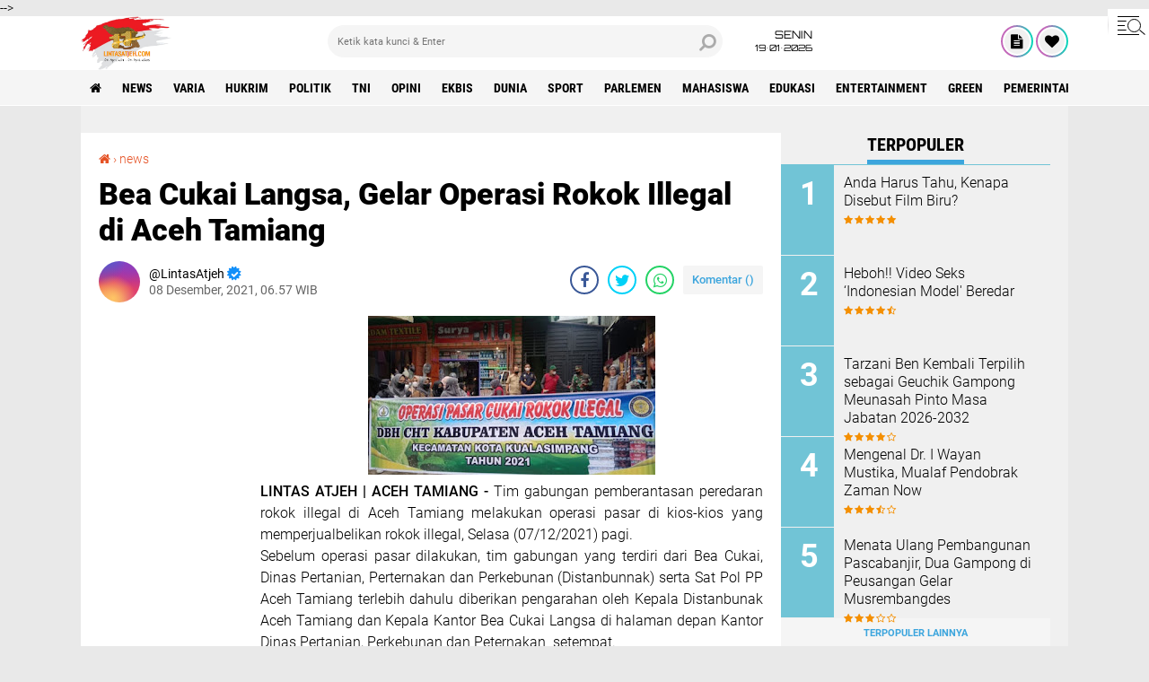

--- FILE ---
content_type: text/html; charset=utf-8
request_url: https://www.google.com/recaptcha/api2/aframe
body_size: 268
content:
<!DOCTYPE HTML><html><head><meta http-equiv="content-type" content="text/html; charset=UTF-8"></head><body><script nonce="qKNegPoM_BjzfVjKumKSGA">/** Anti-fraud and anti-abuse applications only. See google.com/recaptcha */ try{var clients={'sodar':'https://pagead2.googlesyndication.com/pagead/sodar?'};window.addEventListener("message",function(a){try{if(a.source===window.parent){var b=JSON.parse(a.data);var c=clients[b['id']];if(c){var d=document.createElement('img');d.src=c+b['params']+'&rc='+(localStorage.getItem("rc::a")?sessionStorage.getItem("rc::b"):"");window.document.body.appendChild(d);sessionStorage.setItem("rc::e",parseInt(sessionStorage.getItem("rc::e")||0)+1);localStorage.setItem("rc::h",'1768839885655');}}}catch(b){}});window.parent.postMessage("_grecaptcha_ready", "*");}catch(b){}</script></body></html>

--- FILE ---
content_type: text/javascript; charset=UTF-8
request_url: https://www.lintasatjeh.com/feeds/posts/default/-/news?alt=json-in-script&callback=related_results_labels
body_size: 42825
content:
// API callback
related_results_labels({"version":"1.0","encoding":"UTF-8","feed":{"xmlns":"http://www.w3.org/2005/Atom","xmlns$openSearch":"http://a9.com/-/spec/opensearchrss/1.0/","xmlns$blogger":"http://schemas.google.com/blogger/2008","xmlns$georss":"http://www.georss.org/georss","xmlns$gd":"http://schemas.google.com/g/2005","xmlns$thr":"http://purl.org/syndication/thread/1.0","id":{"$t":"tag:blogger.com,1999:blog-8233497703460137109"},"updated":{"$t":"2026-01-19T19:52:36.297+07:00"},"category":[{"term":"news"},{"term":"varia"},{"term":"hukrim"},{"term":"politik"},{"term":"tni"},{"term":"opini"},{"term":"ekbis"},{"term":"dunia"},{"term":"sport"},{"term":"parlemen"},{"term":"Mahasiswa"},{"term":"edukasi"},{"term":"entertainment"},{"term":"green"},{"term":"Pemerintah Aceh"},{"term":"olahraga"},{"term":"Polisi"},{"term":"pemilu"},{"term":"syiar"},{"term":"health"},{"term":"polri"},{"term":"Sepakbola"},{"term":"forum"},{"term":"profil"},{"term":"Mitra Kodam Kodim"},{"term":"feature"},{"term":"syair"},{"term":"PPWI"},{"term":"Mitra tni"},{"term":"foto"},{"term":"Mitra TNI Polri"},{"term":"zodiak"},{"term":"tekno"},{"term":"Pilpres 2019"},{"term":"redaksi"},{"term":"puisi"},{"term":"Haba Senator"},{"term":"entertaiment"},{"term":"BPN"},{"term":"PARLEMENTARIA DPRK ACEH TAMIANG"},{"term":"Hukum"},{"term":"New"},{"term":"Artikel"},{"term":"Video"},{"term":"gampong"},{"term":"jalan-jalan"},{"term":"Kuliner"},{"term":"healt"},{"term":"Eksbis"},{"term":"seks"},{"term":"bnn"},{"term":"pns"},{"term":"Parlementaria"},{"term":"rubrik hukum"},{"term":"Veria"},{"term":"geuchik"},{"term":"kebakaran"},{"term":"salam redaksi"},{"term":"Advetorial"},{"term":"paripurna"},{"term":"BPJS Kesehatan"},{"term":"Brimob"},{"term":"Wisata"},{"term":"cpns"},{"term":"golkar"},{"term":"mou"},{"term":"Pariwisata"},{"term":"kpk"},{"term":"sabu"},{"term":"Kisah Tokoh"},{"term":"PTPN"},{"term":"Seremoni"},{"term":"asnlf"},{"term":"kcbi"},{"term":"lingkungan"},{"term":"parlemetaria"},{"term":"pupuk"},{"term":"usaid"},{"term":"Cerpen"},{"term":"Freelinenews"},{"term":"Kkn"},{"term":"P"},{"term":"Pemerintah Aceh Selatan"},{"term":"Pemkab Aceh Besar"},{"term":"Serba serbi"},{"term":"Tentang Kami"},{"term":"e-Catalog Iklan LintasAtjeh.com"},{"term":"jalan"},{"term":"pan"},{"term":"pekat"},{"term":"perindo"},{"term":"ramadhan"},{"term":"redaksi lintas atjeh"},{"term":"uupa"}],"title":{"type":"text","$t":"Lintas Atjeh"},"subtitle":{"type":"html","$t":"Open Up An Imagination"},"link":[{"rel":"http://schemas.google.com/g/2005#feed","type":"application/atom+xml","href":"https:\/\/www.lintasatjeh.com\/feeds\/posts\/default"},{"rel":"self","type":"application/atom+xml","href":"https:\/\/www.blogger.com\/feeds\/8233497703460137109\/posts\/default\/-\/news?alt=json-in-script"},{"rel":"alternate","type":"text/html","href":"https:\/\/www.lintasatjeh.com\/search\/label\/news"},{"rel":"hub","href":"http://pubsubhubbub.appspot.com/"},{"rel":"next","type":"application/atom+xml","href":"https:\/\/www.blogger.com\/feeds\/8233497703460137109\/posts\/default\/-\/news\/-\/news?alt=json-in-script\u0026start-index=26\u0026max-results=25"}],"author":[{"name":{"$t":"LintasAtjeh"},"uri":{"$t":"http:\/\/www.blogger.com\/profile\/13145465022495919044"},"email":{"$t":"noreply@blogger.com"},"gd$image":{"rel":"http://schemas.google.com/g/2005#thumbnail","width":"16","height":"16","src":"https:\/\/img1.blogblog.com\/img\/b16-rounded.gif"}}],"generator":{"version":"7.00","uri":"http://www.blogger.com","$t":"Blogger"},"openSearch$totalResults":{"$t":"9762"},"openSearch$startIndex":{"$t":"1"},"openSearch$itemsPerPage":{"$t":"25"},"entry":[{"id":{"$t":"tag:blogger.com,1999:blog-8233497703460137109.post-2724457730607352068"},"published":{"$t":"2026-01-19T14:44:00.002+07:00"},"updated":{"$t":"2026-01-19T14:44:16.822+07:00"},"category":[{"scheme":"http://www.blogger.com/atom/ns#","term":"news"}],"title":{"type":"text","$t":"TNI Yonif 837\/KT Kodam V\/Brawijaya Bersihkan Puskesmas Kutablang Pascabanjir di Bireuen"},"content":{"type":"html","$t":"\u003Cdiv style=\"text-align: justify;\"\u003E\u003Cdiv class=\"separator\" style=\"clear: both; text-align: center;\"\u003E\u003Ca href=\"https:\/\/blogger.googleusercontent.com\/img\/b\/R29vZ2xl\/AVvXsEiYZNRE0xDUhe1gCjmxceEgej-Tdk3jI9Z7ObyZ6N_i6wtUqxk-PNYZdI1835RPUkMP8k72J8j2Zu8az3YJ5wTnYe7DUFB1olgrQiShK1yOVxwn5uXqwBTbLu2QtJYqxzAefFzjtJkSTxpZ6pppXR3Rc8nzcIYz8AnZEwJmS40iNlRus7z0b6MHp2K_3yY\/s4032\/IMG-20260119-WA0057.jpg\" imageanchor=\"1\" style=\"margin-left: 1em; margin-right: 1em;\"\u003E\u003Cimg border=\"0\" data-original-height=\"3024\" data-original-width=\"4032\" height=\"240\" src=\"https:\/\/blogger.googleusercontent.com\/img\/b\/R29vZ2xl\/AVvXsEiYZNRE0xDUhe1gCjmxceEgej-Tdk3jI9Z7ObyZ6N_i6wtUqxk-PNYZdI1835RPUkMP8k72J8j2Zu8az3YJ5wTnYe7DUFB1olgrQiShK1yOVxwn5uXqwBTbLu2QtJYqxzAefFzjtJkSTxpZ6pppXR3Rc8nzcIYz8AnZEwJmS40iNlRus7z0b6MHp2K_3yY\/s320\/IMG-20260119-WA0057.jpg\" width=\"320\" \/\u003E\u003C\/a\u003E\u003C\/div\u003E\u003Cdiv class=\"separator\" style=\"clear: both; text-align: justify;\"\u003E\u003Cb\u003ELINTAS ATJEH | BIREUEN\u003C\/b\u003E - Kepedulian terhadap dunia kesehatan pascabencana kembali ditunjukkan secara nyata oleh Tentara Nasional Indonesia (TNI). Sejumlah prajurit dari Yonif TP 837\/KT Kodam V\/Brawijaya melaksanakan aksi pembersihan lumpur sisa banjir di Puskesmas Kecamatan Kutablang, Kabupaten Bireuen, Provinsi Aceh, Senin (19\/01\/2026). Kegiatan tersebut berlangsung di Gampong Lhok Nga.\u003C\/div\u003E\u003C\/div\u003E\u003Cdiv style=\"text-align: justify;\"\u003E\u003Cbr \/\u003E\u003C\/div\u003E\u003Cdiv style=\"text-align: justify;\"\u003EKetua regu pembersihan Puskesmas Serda Gilang bersama 14 orang anggotanya telah dua pekan berada di Posramil Kutablang. Setiap hari mereka mendatangi Puskesmas, bukan untuk berobat, melainkan sebagai bentuk kepedulian terhadap lingkungan fasilitas kesehatan dengan membersihkan sisa lumpur banjir yang masih mengendap sejak bencana hidrometeorologi beberapa waktu lalu.\u003C\/div\u003E\u003Cdiv style=\"text-align: justify;\"\u003E\u003Cbr \/\u003E\u003C\/div\u003E\u003Cdiv style=\"text-align: justify;\"\u003E“Sudah hampir dua minggu kami rutin membantu membersihkan Puskesmas. Ini bagian dari kepedulian kami agar pelayanan kesehatan masyarakat bisa kembali berjalan optimal,” ujar Serda Gilang di sela-sela mendorong gerobak penuh pasir.\u003C\/div\u003E\u003Cdiv style=\"text-align: justify;\"\u003E\u003Cbr \/\u003E\u003C\/div\u003E\u003Cdiv style=\"text-align: justify;\"\u003EIa juga menyampaikan bahwa personel Yonif TP 837\/KT yang ditugaskan di Kabupaten Bireuen berjumlah sekitar 450 personel. Seluruh kekuatan tersebut dipimpin langsung oleh Komandan Yonif TP 837\/KT, Letkol Inf Heru Dwi Santoso, S.I.P., M.M., dan disebar ke sejumlah titik terdampak banjir.\u003C\/div\u003E\u003Cdiv style=\"text-align: justify;\"\u003E\u003Cbr \/\u003E\u003C\/div\u003E\u003Cdiv style=\"text-align: center;\"\u003E\u003Cb\u003ETERIMA KASIH SIDAH MEMBACA LINTASATJEH.COM\u003C\/b\u003E\u003C\/div\u003E\u003Cdiv style=\"text-align: justify;\"\u003E\u003Cbr \/\u003E\u003C\/div\u003E\u003Cdiv style=\"text-align: justify;\"\u003ESementara itu, Letda Inf Dedi Setia Yudha yang ditemui di lokasi UPTD SDN 11 Keurumbok, Kecamatan Kutablang, menjelaskan bahwa untuk wilayah timur Kabupaten Bireuen terdapat 30 personel yang menetap (stay) di Posramil Kutablang.\u003C\/div\u003E\u003Cdiv style=\"text-align: justify;\"\u003E\u003Cbr \/\u003E\u003C\/div\u003E\u003Cdiv style=\"text-align: justify;\"\u003E“Kami dibagi menjadi dua tim. Satu tim fokus membersihkan Puskesmas, sementara tim satu lagi bertugas di UPTD SDN 11 Keurumbok. Jika kedua lokasi ini sudah bersih dari lumpur, maka personel akan digeser ke fasilitas umum atau sekolah lain yang masih membutuhkan,” jelas Letda Dedi di lapangan.\u003C\/div\u003E\u003Cdiv style=\"text-align: justify;\"\u003E\u003Cbr \/\u003E\u003C\/div\u003E\u003Cdiv style=\"text-align: justify;\"\u003EKepala Puskesmas Kutablang, dr. Emi Handriyani, menyambut baik dan mengapresiasi keterlibatan TNI yang secara konsisten membantu proses pemulihan pascabanjir di lingkungan Puskesmas.\u003C\/div\u003E\u003Cdiv style=\"text-align: justify;\"\u003E\u003Cbr \/\u003E\u003C\/div\u003E\u003Cdiv style=\"text-align: justify;\"\u003E“Kami sangat berterima kasih kepada pihak TNI yang sudah berhari-hari membantu membersihkan halaman dan ruang-ruang Puskesmas yang terdampak banjir. Kami tidak mampu membalas kebaikan ini selain dengan doa, semoga Allah SWT yang membalasnya,” ungkap dr. Emi.\u003C\/div\u003E\u003Cdiv style=\"text-align: justify;\"\u003E\u003Cdiv class=\"separator\" style=\"clear: both; text-align: center;\"\u003E\u003Ca href=\"https:\/\/blogger.googleusercontent.com\/img\/b\/R29vZ2xl\/AVvXsEjgqO8NxLJgLlvmj7S6AlszDFs9H6CmDGeNDtRZeM_j8_-UQwnX8SRd_5lkcd45LqqmvesgJzwna5YK8rW2vnpv9mWuweynJnzQHaepUmP4WAbb-8TSywe9MMtdU4W0WvHV3zsiGyam5vSZJNjv8SgSWwsQ6G7Nl50DjFdCaVEX_c-w9iz3aVG0H4AoogQ\/s4032\/IMG-20260119-WA0059.jpg\" imageanchor=\"1\" style=\"margin-left: 1em; margin-right: 1em;\"\u003E\u003Cimg border=\"0\" data-original-height=\"3024\" data-original-width=\"4032\" height=\"240\" src=\"https:\/\/blogger.googleusercontent.com\/img\/b\/R29vZ2xl\/AVvXsEjgqO8NxLJgLlvmj7S6AlszDFs9H6CmDGeNDtRZeM_j8_-UQwnX8SRd_5lkcd45LqqmvesgJzwna5YK8rW2vnpv9mWuweynJnzQHaepUmP4WAbb-8TSywe9MMtdU4W0WvHV3zsiGyam5vSZJNjv8SgSWwsQ6G7Nl50DjFdCaVEX_c-w9iz3aVG0H4AoogQ\/s320\/IMG-20260119-WA0059.jpg\" width=\"320\" \/\u003E\u003C\/a\u003E\u003C\/div\u003E\u003Cdiv class=\"separator\" style=\"clear: both; text-align: justify;\"\u003EAksi gotong royong yang dilakukan TNI ini menjadi wujud nyata sinergi antara aparat negara dan masyarakat dalam mempercepat pemulihan layanan publik, khususnya sektor kesehatan, pascabencana di Kabupaten Bireuen.[*\/Red]\u003C\/div\u003E\u003C\/div\u003E"},"link":[{"rel":"edit","type":"application/atom+xml","href":"https:\/\/www.blogger.com\/feeds\/8233497703460137109\/posts\/default\/2724457730607352068"},{"rel":"self","type":"application/atom+xml","href":"https:\/\/www.blogger.com\/feeds\/8233497703460137109\/posts\/default\/2724457730607352068"},{"rel":"alternate","type":"text/html","href":"https:\/\/www.lintasatjeh.com\/2026\/01\/tni-yonif-837kt-kodam-vbrawijaya.html","title":"TNI Yonif 837\/KT Kodam V\/Brawijaya Bersihkan Puskesmas Kutablang Pascabanjir di Bireuen"}],"author":[{"name":{"$t":"LintasAtjeh"},"uri":{"$t":"http:\/\/www.blogger.com\/profile\/13145465022495919044"},"email":{"$t":"noreply@blogger.com"},"gd$image":{"rel":"http://schemas.google.com/g/2005#thumbnail","width":"16","height":"16","src":"https:\/\/img1.blogblog.com\/img\/b16-rounded.gif"}}],"media$thumbnail":{"xmlns$media":"http://search.yahoo.com/mrss/","url":"https:\/\/blogger.googleusercontent.com\/img\/b\/R29vZ2xl\/AVvXsEiYZNRE0xDUhe1gCjmxceEgej-Tdk3jI9Z7ObyZ6N_i6wtUqxk-PNYZdI1835RPUkMP8k72J8j2Zu8az3YJ5wTnYe7DUFB1olgrQiShK1yOVxwn5uXqwBTbLu2QtJYqxzAefFzjtJkSTxpZ6pppXR3Rc8nzcIYz8AnZEwJmS40iNlRus7z0b6MHp2K_3yY\/s72-c\/IMG-20260119-WA0057.jpg","height":"72","width":"72"}},{"id":{"$t":"tag:blogger.com,1999:blog-8233497703460137109.post-6442196923227322480"},"published":{"$t":"2026-01-19T14:38:00.001+07:00"},"updated":{"$t":"2026-01-19T14:38:27.947+07:00"},"category":[{"scheme":"http://www.blogger.com/atom/ns#","term":"Mitra TNI Polri"},{"scheme":"http://www.blogger.com/atom/ns#","term":"news"}],"title":{"type":"text","$t":"Membersihkan Lumpur, Menyucikan Hati: Polres Bireuen Hadir Menjaga Cahaya Ilmu di Dayah Nurul Hidayah"},"content":{"type":"html","$t":"\u003Cdiv style=\"text-align: justify;\"\u003E\u003Cdiv class=\"separator\" style=\"clear: both; text-align: center;\"\u003E\u003Ca href=\"https:\/\/blogger.googleusercontent.com\/img\/b\/R29vZ2xl\/AVvXsEgwkfHdldcWVshBvvLVIln1MBKiELshjLA-z8R9VZPCyaGRiyCnRpOiRtoqo0SSH2egJanQXHeZvXLYf6wrjwxE6RD9K4fyNKOSnHRrbtJPCx_3AqTwEO4BAYOHptRQUkko5ZzggudBlp6WRlh_Ytj7IVsqot7joZXITdEDPndiZbenL4vqYBT01GT68Bo\/s4080\/IMG-20260119-WA0053.jpg\" imageanchor=\"1\" style=\"margin-left: 1em; margin-right: 1em;\"\u003E\u003Cimg border=\"0\" data-original-height=\"2296\" data-original-width=\"4080\" height=\"180\" src=\"https:\/\/blogger.googleusercontent.com\/img\/b\/R29vZ2xl\/AVvXsEgwkfHdldcWVshBvvLVIln1MBKiELshjLA-z8R9VZPCyaGRiyCnRpOiRtoqo0SSH2egJanQXHeZvXLYf6wrjwxE6RD9K4fyNKOSnHRrbtJPCx_3AqTwEO4BAYOHptRQUkko5ZzggudBlp6WRlh_Ytj7IVsqot7joZXITdEDPndiZbenL4vqYBT01GT68Bo\/s320\/IMG-20260119-WA0053.jpg\" width=\"320\" \/\u003E\u003C\/a\u003E\u003C\/div\u003E\u003Cdiv class=\"separator\" style=\"clear: both; text-align: justify;\"\u003E\u003Cb\u003ELINTAS ATJEH | BIREUEN\u003C\/b\u003E - Paska banjir hidrometeorologi yang melanda sejumlah wilayah di Kabupaten Bireuen, kepedulian Polres Bireuen terus diwujudkan melalui aksi nyata. Setiap pagi hari sebelum bergerak menuju fasilitas umum yang terdampak banjir, ratusan personel Polres Bireuen terlebih dahulu melaksanakan apel pasukan sebagai bentuk kesiapan, kedisiplinan, dan niat pengabdian. Sebab dalam Islam, kebersihan bukan hanya urusan fisik, tetapi juga cerminan iman dan tanggung jawab moral kepada sesama.\u003C\/div\u003E\u003C\/div\u003E\u003Cdiv style=\"text-align: justify;\"\u003E\u003Cbr \/\u003E\u003C\/div\u003E\u003Cdiv style=\"text-align: justify;\"\u003ERatusan anggota Polres Bireuen dari berbagai polsek diterjunkan ke Dayah Nurul Hidayah, Gampong Pulo Nga, Kecamatan Kutablang, Kabupaten Bireuen, Senin (19\/01\/2026). Dayah sebagai pusat pendidikan agama memiliki kedudukan mulia dalam membentuk akhlak generasi muda.\u0026nbsp;\u003C\/div\u003E\u003Cdiv style=\"text-align: justify;\"\u003E\u003Cbr \/\u003E\u003C\/div\u003E\u003Cdiv style=\"text-align: justify;\"\u003EMembersihkan lingkungan dayah berarti menjaga kesucian tempat menuntut ilmu, karena ilmu yang berkah tumbuh dari lingkungan yang bersih dan terjaga.\u003C\/div\u003E\u003Cdiv style=\"text-align: justify;\"\u003E\u003Cbr \/\u003E\u003C\/div\u003E\u003Cdiv style=\"text-align: justify;\"\u003EDi lapangan, para personel Polri tampak berjibaku membersihkan endapan lumpur tebal menggunakan sekop, cangkul, dan gerobak dorong. Dengan penuh keikhlasan, mereka bahu-membahu tanpa mengenal lelah. Aksi ini menjadi bukti bahwa kebersihan adalah amal nyata, di mana kerja keras membersihkan lumpur adalah bagian dari ibadah sosial yang bernilai pahala.\u003C\/div\u003E\u003Cdiv style=\"text-align: justify;\"\u003E\u003Cbr \/\u003E\u003C\/div\u003E\u003Cdiv style=\"text-align: justify;\"\u003ESeratusan anggota Polres Bireuen dalam kegiatan ini dipimpin oleh Ketua Tim (Katim) Lapangan, Kasat Lantas Polres Bireuen AKP Aditiya Hadmanto. Kepada media, ia menyampaikan bahwa pembersihan areal dayah sangat penting demi keberlangsungan pendidikan anak-anak dan remaja dalam mendalami agama. “Ketika lingkungan bersih, maka proses pendidikan berjalan lebih baik, dan arah hidup generasi muda pun menjadi lebih terarah,” ujarnya.\u0026nbsp;\u003C\/div\u003E\u003Cdiv style=\"text-align: justify;\"\u003E\u003Cbr \/\u003E\u003C\/div\u003E\u003Cdiv style=\"text-align: center;\"\u003E\u003Cb\u003ETERIMA KASIH SUDAH MEMBACA LINTASATJEH.COM\u003C\/b\u003E\u003C\/div\u003E\u003Cdiv style=\"text-align: center;\"\u003E\u003Cbr \/\u003E\u003C\/div\u003E\u003Cdiv style=\"text-align: justify;\"\u003ESementara itu, Pimpinan Dayah Nurul Hidayah, Tgk Akmal, M.Ag (44), yang didampingi Sekretaris Desa Pulo Nga, Efendi (38), menjelaskan bahwa Dayah Nurul Hidayah telah bekerja sama dengan pemerintah melalui Kementerian Agama dan saat ini telah terakreditasi C.\u0026nbsp;\u003C\/div\u003E\u003Cdiv style=\"text-align: justify;\"\u003E\u003Cbr \/\u003E\u003C\/div\u003E\u003Cdiv style=\"text-align: justify;\"\u003ESantri yang mondok berjumlah 60 orang berasal dari berbagai daerah seperti Pidie, Langsa, dan kabupaten lainnya. Hal ini menunjukkan bahwa menjaga kebersihan dayah berarti menjaga amanah umat dan kepercayaan orang tua yang menitipkan anak-anaknya untuk menuntut ilmu agama.\u003C\/div\u003E\u003Cdiv style=\"text-align: justify;\"\u003E\u003Cbr \/\u003E\u003C\/div\u003E\u003Cdiv style=\"text-align: justify;\"\u003ETgk Akmal juga mengungkapkan bahwa saat banjir melanda, ketinggian air mencapai 1,5 meter dan meninggalkan endapan lumpur setinggi sekitar 1 meter. Seluruh fasilitas dayah—mulai dari Alquran, buku, kitab juga kamar santri, balai pengajian, musalla, dapur umum, toilet, hingga tempat wudhu—tertutup lumpur. Letak dayah yang berjarak sekitar 60 meter dari Sungai Peusangan, yang kini menyempit menjadi sekitar 10 meter akibat erosi, memperparah dampak banjir.\u0026nbsp;\u003C\/div\u003E\u003Cdiv style=\"text-align: justify;\"\u003E\u003Cbr \/\u003E\u003C\/div\u003E\u003Cdiv style=\"text-align: justify;\"\u003EKondisi ini mengingatkan bahwa menjaga kebersihan dan lingkungan adalah bagian dari ikhtiar menjaga keberlangsungan kehidupan dan pendidikan.\u003C\/div\u003E\u003Cdiv style=\"text-align: justify;\"\u003E\u003Cbr \/\u003E\u003C\/div\u003E\u003Cdiv style=\"text-align: justify;\"\u003EDengan penuh haru, Tgk Akmal bersama istrinya Ummi Salmayanti (35) serta anak-anak mereka, As’adun Nisa (12) dan Khawarizmi (8), menyampaikan rasa terima kasih yang mendalam kepada Kapolres Bireuen dan seluruh jajaran yang telah mengerahkan ratusan personel untuk membantu membersihkan lumpur di Dayah Nurul Hidayah. Bantuan ini bukan sekadar tenaga, tetapi juga suntikan semangat dan harapan. Dalam Islam, membantu sesama di saat sulit adalah wujud iman yang hidup.\u003C\/div\u003E\u003Cdiv style=\"text-align: justify;\"\u003E\u003Cbr \/\u003E\u003C\/div\u003E\u003Cdiv style=\"text-align: justify;\"\u003ELebih lanjut, Tgk Akmal menuturkan bahwa sejak paska banjir, upaya pembersihan telah dilakukan bersama relawan dan masyarakat setempat. Bahkan, pihak dayah sempat menyewa traktor selama beberapa hari untuk mendorong lumpur. Namun keterbatasan biaya dan tenaga membuat pekerjaan tersebut belum maksimal.\u0026nbsp;\u003C\/div\u003E\u003Cdiv style=\"text-align: justify;\"\u003E\u003Cdiv class=\"separator\" style=\"clear: both; text-align: center;\"\u003E\u003Ca href=\"https:\/\/blogger.googleusercontent.com\/img\/b\/R29vZ2xl\/AVvXsEimv-buRwz2Yv3HsXgeXkLmEI5QMB7NIFWistUUQaqQJWLek5pvUEYVVCHeAH-eC8UI6HhU0XL6RXWPmrDjR7Y3XZOYfjJxAqBmuH3Z71zqr_tJpx0sUbOBfyAMz04xNVqNXGNvFXGJ5UGnDNqzf5B4Pm_pQAE6goi9911WQNZ7FTEemVYTIp-kmkyPAxs\/s4032\/IMG-20260119-WA0055.jpg\" imageanchor=\"1\" style=\"margin-left: 1em; margin-right: 1em;\"\u003E\u003Cimg border=\"0\" data-original-height=\"3024\" data-original-width=\"4032\" height=\"240\" src=\"https:\/\/blogger.googleusercontent.com\/img\/b\/R29vZ2xl\/AVvXsEimv-buRwz2Yv3HsXgeXkLmEI5QMB7NIFWistUUQaqQJWLek5pvUEYVVCHeAH-eC8UI6HhU0XL6RXWPmrDjR7Y3XZOYfjJxAqBmuH3Z71zqr_tJpx0sUbOBfyAMz04xNVqNXGNvFXGJ5UGnDNqzf5B4Pm_pQAE6goi9911WQNZ7FTEemVYTIp-kmkyPAxs\/s320\/IMG-20260119-WA0055.jpg\" width=\"320\" \/\u003E\u003C\/a\u003E\u003C\/div\u003E\u003Cdiv class=\"separator\" style=\"clear: both; text-align: justify;\"\u003EKehadiran Polres Bireuen menjadi pelengkap ikhtiar bersama, membuktikan bahwa kebersihan dan kepedulian adalah tanggung jawab kolektif yang harus dijaga demi kemaslahatan umat.[*\/Red]\u003C\/div\u003E\u003C\/div\u003E"},"link":[{"rel":"edit","type":"application/atom+xml","href":"https:\/\/www.blogger.com\/feeds\/8233497703460137109\/posts\/default\/6442196923227322480"},{"rel":"self","type":"application/atom+xml","href":"https:\/\/www.blogger.com\/feeds\/8233497703460137109\/posts\/default\/6442196923227322480"},{"rel":"alternate","type":"text/html","href":"https:\/\/www.lintasatjeh.com\/2026\/01\/membersihkan-lumpur-menyucikan-hati.html","title":"Membersihkan Lumpur, Menyucikan Hati: Polres Bireuen Hadir Menjaga Cahaya Ilmu di Dayah Nurul Hidayah"}],"author":[{"name":{"$t":"LintasAtjeh"},"uri":{"$t":"http:\/\/www.blogger.com\/profile\/13145465022495919044"},"email":{"$t":"noreply@blogger.com"},"gd$image":{"rel":"http://schemas.google.com/g/2005#thumbnail","width":"16","height":"16","src":"https:\/\/img1.blogblog.com\/img\/b16-rounded.gif"}}],"media$thumbnail":{"xmlns$media":"http://search.yahoo.com/mrss/","url":"https:\/\/blogger.googleusercontent.com\/img\/b\/R29vZ2xl\/AVvXsEgwkfHdldcWVshBvvLVIln1MBKiELshjLA-z8R9VZPCyaGRiyCnRpOiRtoqo0SSH2egJanQXHeZvXLYf6wrjwxE6RD9K4fyNKOSnHRrbtJPCx_3AqTwEO4BAYOHptRQUkko5ZzggudBlp6WRlh_Ytj7IVsqot7joZXITdEDPndiZbenL4vqYBT01GT68Bo\/s72-c\/IMG-20260119-WA0053.jpg","height":"72","width":"72"}},{"id":{"$t":"tag:blogger.com,1999:blog-8233497703460137109.post-6168551239637865159"},"published":{"$t":"2026-01-19T13:04:00.003+07:00"},"updated":{"$t":"2026-01-19T13:04:55.437+07:00"},"category":[{"scheme":"http://www.blogger.com/atom/ns#","term":"news"}],"title":{"type":"text","$t":"SAPA Surati Sekda Aceh, Minta Data Anggaran Bantuan Untuk Korban Terdampak Banjir "},"content":{"type":"html","$t":"\u003Cdiv style=\"text-align: justify;\"\u003E\u003Cdiv class=\"separator\" style=\"clear: both; text-align: center;\"\u003E\u003Ca href=\"https:\/\/blogger.googleusercontent.com\/img\/b\/R29vZ2xl\/AVvXsEiafi4MnIPS14FphVZYl1IAPLp9tTcR34DI9YxrDqgLqKRDyzyxx1jYmn4CwVIY6358l1SMLd1gmngQqcjUI8P5tthnc8zP571cy_ZImbkmZfHaZY69eJLeldW1xB1sgWUpUEyD-rHSHoCragc11a-JX126FJtseqC-cHUBZTHvq-vl7-0nLMlqd3iAJOo\/s1280\/IMG-20260119-WA0016.jpg\" imageanchor=\"1\" style=\"margin-left: 1em; margin-right: 1em;\"\u003E\u003Cimg border=\"0\" data-original-height=\"1280\" data-original-width=\"1044\" height=\"320\" src=\"https:\/\/blogger.googleusercontent.com\/img\/b\/R29vZ2xl\/AVvXsEiafi4MnIPS14FphVZYl1IAPLp9tTcR34DI9YxrDqgLqKRDyzyxx1jYmn4CwVIY6358l1SMLd1gmngQqcjUI8P5tthnc8zP571cy_ZImbkmZfHaZY69eJLeldW1xB1sgWUpUEyD-rHSHoCragc11a-JX126FJtseqC-cHUBZTHvq-vl7-0nLMlqd3iAJOo\/s320\/IMG-20260119-WA0016.jpg\" width=\"261\" \/\u003E\u003C\/a\u003E\u003C\/div\u003E\u003Cdiv class=\"separator\" style=\"clear: both; text-align: justify;\"\u003E\u003Cb\u003ELINTAS ATJEH | BANDA ACEH\u003C\/b\u003E -\u0026nbsp; Serikat Aksi Peduli Aceh (SAPA) secara resmi menyurati Sekretaris Daerah (Sekda) Aceh untuk meminta data lengkap terkait anggaran dan bantuan yang diperuntukkan bagi warga terdampak banjir di berbagai wilayah Aceh pada Tahun Anggaran 2025.\u003C\/div\u003E\u003C\/div\u003E\u003Cdiv style=\"text-align: justify;\"\u003E\u003Cbr \/\u003E\u003C\/div\u003E\u003Cdiv style=\"text-align: justify;\"\u003EKepala Bidang Humas SAPA, Agusliza, menjelaskan bahwa permintaan data tersebut merupakan bagian dari fungsi kontrol sosial serta bentuk partisipasi masyarakat dalam mendorong transparansi dan akuntabilitas pengelolaan anggaran negara, khususnya dalam penanganan bencana.\u003C\/div\u003E\u003Cdiv style=\"text-align: justify;\"\u003E\u003Cbr \/\u003E\u003C\/div\u003E\u003Cdiv style=\"text-align: justify;\"\u003E“Permintaan data ini kami sampaikan sebagai upaya mendorong keterbukaan informasi publik. Transparansi sangat penting agar tidak menimbulkan asumsi atau spekulasi di tengah masyarakat terkait pengelolaan anggaran dan penyaluran bantuan bagi korban banjir,” ujar Agus. Senin (19\/01\/2026).\u003C\/div\u003E\u003Cdiv style=\"text-align: justify;\"\u003E\u003Cbr \/\u003E\u003C\/div\u003E\u003Cdiv style=\"text-align: justify;\"\u003EMenurutnya, keterbukaan informasi akan memberikan kejelasan kepada publik mengenai penggunaan anggaran serta penyaluran bantuan kemanusiaan, sehingga masyarakat dapat mengetahui secara pasti bagaimana negara hadir dalam situasi darurat bencana.\u003C\/div\u003E\u003Cdiv style=\"text-align: justify;\"\u003E\u003Cbr \/\u003E\u003C\/div\u003E\u003Cdiv style=\"text-align: justify;\"\u003E“Pada prinsipnya kami percaya pemerintah bekerja untuk masyarakat. Namun kepercayaan publik harus diperkuat dengan data yang terbuka dan bisa diakses, agar semua pihak mendapatkan gambaran yang utuh dan objektif,” tegasnya.\u003C\/div\u003E\u003Cdiv style=\"text-align: justify;\"\u003E\u003Cbr \/\u003E\u003C\/div\u003E\u003Cdiv style=\"text-align: center;\"\u003E\u003Cb\u003ETERIMA KASIH SUDAH MEMBACA LINTASATJEH.COM\u003C\/b\u003E\u003C\/div\u003E\u003Cdiv style=\"text-align: justify;\"\u003E\u003Cbr \/\u003E\u003C\/div\u003E\u003Cdiv style=\"text-align: justify;\"\u003EDalam surat yang dikirimkan kepada Sekda Aceh, SAPA meminta data terkait penggunaan Belanja Tidak Terduga (BTT) Tahun 2025, anggaran lainnya di luar BTT, serta seluruh bantuan kemanusiaan yang diterima dan disalurkan kepada warga terdampak banjir. Data yang diminta meliputi jumlah anggaran, sumber anggaran, realisasi penggunaan, sisa anggaran, serta rincian penyaluran bantuan hingga ke wilayah penerima.\u003C\/div\u003E\u003Cdiv style=\"text-align: justify;\"\u003E\u003Cbr \/\u003E\u003C\/div\u003E\u003Cdiv style=\"text-align: justify;\"\u003EAgus menambahkan, transparansi anggaran bukan semata persoalan administratif, tetapi juga menyangkut tanggung jawab moral pemerintah kepada masyarakat, terutama dalam kondisi bencana yang berdampak langsung pada kehidupan warga.\u003C\/div\u003E\u003Cdiv style=\"text-align: justify;\"\u003E\u003Cbr \/\u003E\u003C\/div\u003E\u003Cdiv style=\"text-align: justify;\"\u003E“Dengan dibukanya data secara lengkap, publik dapat melihat secara jelas bagaimana penanganan bencana dilakukan. Ini juga menjadi langkah penting untuk menjaga kepercayaan masyarakat serta mencegah munculnya prasangka yang tidak perlu,” ujarnya.\u003C\/div\u003E\u003Cdiv style=\"text-align: justify;\"\u003E\u003Cbr \/\u003E\u003C\/div\u003E\u003Cdiv style=\"text-align: justify;\"\u003ESAPA menilai keterbukaan informasi publik akan memperkuat tata kelola pemerintahan yang baik dan menciptakan hubungan yang sehat antara pemerintah dan masyarakat. Selain itu, kejelasan data juga dinilai penting sebagai bahan evaluasi untuk perbaikan kebijakan penanggulangan bencana ke depan.\u003C\/div\u003E\u003Cdiv style=\"text-align: justify;\"\u003E\u003Cbr \/\u003E\u003C\/div\u003E\u003Cdiv style=\"text-align: justify;\"\u003ESAPA menyatakan akan menunggu respons resmi dari Sekda Aceh atas permintaan tersebut. Jika data telah diterima, SAPA berkomitmen untuk menyampaikannya kembali kepada publik secara objektif sebagai bagian dari upaya edukasi dan pengawasan bersama.\u003C\/div\u003E\u003Cdiv style=\"text-align: justify;\"\u003E\u003Cbr \/\u003E\u003C\/div\u003E\u003Cdiv style=\"text-align: justify;\"\u003E“Tujuan kami sederhana, agar masyarakat mengetahui secara jelas ke mana anggaran dan bantuan itu digunakan. Transparansi adalah kunci agar bantuan benar-benar tepat sasaran dan dirasakan oleh warga yang membutuhkan,” pungkas Agus.[*\/Red]\u003C\/div\u003E"},"link":[{"rel":"edit","type":"application/atom+xml","href":"https:\/\/www.blogger.com\/feeds\/8233497703460137109\/posts\/default\/6168551239637865159"},{"rel":"self","type":"application/atom+xml","href":"https:\/\/www.blogger.com\/feeds\/8233497703460137109\/posts\/default\/6168551239637865159"},{"rel":"alternate","type":"text/html","href":"https:\/\/www.lintasatjeh.com\/2026\/01\/sapa-surati-sekda-aceh-minta-data.html","title":"SAPA Surati Sekda Aceh, Minta Data Anggaran Bantuan Untuk Korban Terdampak Banjir "}],"author":[{"name":{"$t":"LintasAtjeh"},"uri":{"$t":"http:\/\/www.blogger.com\/profile\/13145465022495919044"},"email":{"$t":"noreply@blogger.com"},"gd$image":{"rel":"http://schemas.google.com/g/2005#thumbnail","width":"16","height":"16","src":"https:\/\/img1.blogblog.com\/img\/b16-rounded.gif"}}],"media$thumbnail":{"xmlns$media":"http://search.yahoo.com/mrss/","url":"https:\/\/blogger.googleusercontent.com\/img\/b\/R29vZ2xl\/AVvXsEiafi4MnIPS14FphVZYl1IAPLp9tTcR34DI9YxrDqgLqKRDyzyxx1jYmn4CwVIY6358l1SMLd1gmngQqcjUI8P5tthnc8zP571cy_ZImbkmZfHaZY69eJLeldW1xB1sgWUpUEyD-rHSHoCragc11a-JX126FJtseqC-cHUBZTHvq-vl7-0nLMlqd3iAJOo\/s72-c\/IMG-20260119-WA0016.jpg","height":"72","width":"72"}},{"id":{"$t":"tag:blogger.com,1999:blog-8233497703460137109.post-7790932851205051440"},"published":{"$t":"2026-01-19T12:56:00.004+07:00"},"updated":{"$t":"2026-01-19T12:56:26.955+07:00"},"category":[{"scheme":"http://www.blogger.com/atom/ns#","term":"Mahasiswa"},{"scheme":"http://www.blogger.com/atom/ns#","term":"news"}],"title":{"type":"text","$t":"Sinergi Mahasiswa KKN Tematik USK, Kemenkes, dan HEOC Pulihkan Kesehatan Warga Kampung Dalam Pasca Banjir Bandang"},"content":{"type":"html","$t":"\u003Cdiv\u003E\u003Cdiv class=\"separator\" style=\"clear: both; text-align: center;\"\u003E\u003Ca href=\"https:\/\/blogger.googleusercontent.com\/img\/b\/R29vZ2xl\/AVvXsEjPSkoD-nB_xnKDrQN3_Q0ai8A3AiWeewi7ybiNeByzzlBHnN38X5WHCmalMn_olFFJUJhUMcsRguz9vltmFLawIeV1lTCaAbPZOZyOq0Lk_khGi6jWoSQPBDyxGGdpWdugpwvABgR8Hp78exgfK1kSgF_AAXs9T5Ryee27QTDRq75Y5XJ0w2oO2q25BYQ\/s1280\/IMG-20260119-WA0014.jpg\" imageanchor=\"1\" style=\"margin-left: 1em; margin-right: 1em;\"\u003E\u003Cimg border=\"0\" data-original-height=\"720\" data-original-width=\"1280\" height=\"180\" src=\"https:\/\/blogger.googleusercontent.com\/img\/b\/R29vZ2xl\/AVvXsEjPSkoD-nB_xnKDrQN3_Q0ai8A3AiWeewi7ybiNeByzzlBHnN38X5WHCmalMn_olFFJUJhUMcsRguz9vltmFLawIeV1lTCaAbPZOZyOq0Lk_khGi6jWoSQPBDyxGGdpWdugpwvABgR8Hp78exgfK1kSgF_AAXs9T5Ryee27QTDRq75Y5XJ0w2oO2q25BYQ\/s320\/IMG-20260119-WA0014.jpg\" width=\"320\" \/\u003E\u003C\/a\u003E\u003C\/div\u003E\u003Cdiv class=\"separator\" style=\"clear: both; text-align: justify;\"\u003E\u003Cb\u003ELINTAS ATJEH |ACEH TAMIANG\u003C\/b\u003E - Pasca-terjangan banjir bandang akibat Siklon Tropis Senyar, pemulihan kesehatan menjadi prioritas utama di wilayah Aceh Tamiang. Merespons situasi tersebut, kelompok Mahasiswa Kuliah Kerja Nyata (KKN) Tematik Kebencanaan Universitas Syiah Kuala (USK) bersinergi dengan Kementerian Kesehatan melalui Dinas Kesehatan Provinsi serta Health Emergency Operation Center (HEOC) Aceh Tamiang menggelar aksi pelayanan kesehatan gratis di Kampung Dalam, Kecamatan Karang Baru, Sabtu (17\/01\/2026).\u003C\/div\u003E\u003C\/div\u003E\u003Cdiv style=\"text-align: justify;\"\u003E\u003Cbr \/\u003E\u003C\/div\u003E\u003Cdiv style=\"text-align: justify;\"\u003EBerdasarkan informasi yang diterima redaksi, Senin (19\/01\/2026), kegiatan ini dibantu dengan kehadiran dr. Dharmi Yanti, selaku Kabid Yankes Dinkes Aceh Tamiang sekaligus perwakilan dari HEOC. Kontribusi dr. Dharmi dalam mengkoordinasikan bantuan medis dan operasional darurat menjadi kunci keberhasilan penanganan kesehatan yang cepat dan tepat sasaran bagi warga terdampak.\u003C\/div\u003E\u003Cdiv style=\"text-align: justify;\"\u003E\u003Cbr \/\u003E\u003C\/div\u003E\u003Cdiv style=\"text-align: justify;\"\u003EKelancaran aksi medis ini didukung penuh oleh penyediaan fasilitas kesehatan yang memadai. Melalui perwakilan Dr. dr. Rachmad Suhanda, M.Kes., tim mendapatkan bantuan donasi strip pemeriksaan dari Alumni Program Studi S3 Kesehatan Masyarakat, Fakultas Kesehatan Masyarakat, Universitas Airlangga (Unair) Angkatan Tahun 2016. Selain itu, Dr. dr. Rachmad juga menyalurkan bantuan alat kesehatan (alkes) dari Satgas Fakultas Kedokteran (FK) USK untuk memastikan kualitas pelayanan medis yang diberikan kepada warga setara dengan standar puskesmas.\u003C\/div\u003E\u003Cdiv style=\"text-align: justify;\"\u003E\u003Cbr \/\u003E\u003C\/div\u003E\u003Cdiv style=\"text-align: justify;\"\u003EDi bawah bimbingan Dosen Pembimbing Lapangan (DPL), Dr. Muhammad Yasar, S.TP., M.Sc., kegiatan ini mencapai peserta lebih dari 50 warga dari berbagai kelompok individu sebagai solusi cepat untuk memulihkan kesehatan warga yang terdampak langsung oleh bencana banjir.\u003C\/div\u003E\u003Cdiv style=\"text-align: justify;\"\u003E\u003Cbr \/\u003E\u003C\/div\u003E\u003Cdiv style=\"text-align: center;\"\u003E\u003Cb\u003ETERIMA KASIH SUDAH MEMBACA LINTASATJEH.COM\u003C\/b\u003E\u003C\/div\u003E\u003Cdiv style=\"text-align: justify;\"\u003E\u003Cbr \/\u003E\u003C\/div\u003E\u003Cdiv style=\"text-align: justify;\"\u003EKeberhasilan kegiatan ini didorong oleh kerja sama dari 10 mahasiswa USK yang terjun langsung ke lapangan melalui lintas disiplin ilmu pendidikan dokter dan teknik sipil, yaitu, Vatia Raqi, Siti Musyaffa Fautia, Cindy Aprillia Khani, Farah Narizki, Lailan Nurhuda, Muhammad Rizki, dan Muhammad Riyadshah Djoeli, memberikan layanan pemeriksaan Tanda-Tanda Vital (TTV), pemeriksaan GCU (Glucose, Cholesterol, Uric Acid), hingga konsultasi medis dan pembagian obat-obatan secara gratis serta Muhammad Fayyadh Alfarrel, Muhammad Zacky, dan Said Angga Razy, memastikan operasional dan alur logistik di lokasi bencana berjalan tertib, sehingga pelayanan medis dapat diterima warga dengan nyaman meski di tengah keterbatasan infrastruktur pasca-banjir.\u003C\/div\u003E\u003Cdiv style=\"text-align: justify;\"\u003E\u003Cbr \/\u003E\u003C\/div\u003E\u003Cdiv style=\"text-align: justify;\"\u003EKondisi lingkungan yang rentan pasca-banjir mulai memicu berbagai gangguan kesehatan pada masyarakat. Antusiasme warga terlihat jelas saat mereka memadati lokasi pemeriksaan untuk mendapatkan penanganan dini.\u003C\/div\u003E\u003Cdiv style=\"text-align: justify;\"\u003E\u003Cbr \/\u003E\u003C\/div\u003E\u003Cdiv style=\"text-align: justify;\"\u003E\"Kami sangat berterima kasih dan bersyukur atas bantuan medis ini. Pasca-banjir, banyak warga yang mengeluh badan banyak sakit, diare, pusing, hingga pegal-pegal. Kehadiran mahasiswa USK dan tim kesehatan sangat membantu kami pulih kembali,\" ungkap salah seorang warga Kampung Dalam dengan penuh haru.\u003C\/div\u003E\u003Cdiv style=\"text-align: justify;\"\u003E\u003Cbr \/\u003E\u003C\/div\u003E\u003Cdiv style=\"text-align: justify;\"\u003EPerwakilan tim KKN Tematik USK menambahkan, \"Sinergi kami dengan pihak Kemenkes Provinsi dan HEOC adalah upaya nyata untuk memastikan tidak ada warga yang terabaikan kesehatannya selama masa pemulihan ini. Akses kesehatan adalah hak krusial pascabencana.\"\u003C\/div\u003E\u003Cdiv\u003E\u003Cdiv class=\"separator\" style=\"clear: both; text-align: center;\"\u003E\u003Ca href=\"https:\/\/blogger.googleusercontent.com\/img\/b\/R29vZ2xl\/AVvXsEj-tNWA4ImB99GXxoTy77pjo69PVnIg6KPrpFXse6_HHaVk4nGPwLxYmbAFacf5Xq2oHLFq2_q-iqWxfSs-oE4zurZCPyAd26ful_9iP-Ul4YltKOOD1uLUIIK3CS7DrWt-TA2sNaVEd8pvMeqZhcMPsHaeajXO-em6N-om2kInZ6LlQep0fFsandfL3Tk\/s816\/IMG_20260119_124510.jpg\" imageanchor=\"1\" style=\"margin-left: 1em; margin-right: 1em;\"\u003E\u003Cimg border=\"0\" data-original-height=\"816\" data-original-width=\"720\" height=\"320\" src=\"https:\/\/blogger.googleusercontent.com\/img\/b\/R29vZ2xl\/AVvXsEj-tNWA4ImB99GXxoTy77pjo69PVnIg6KPrpFXse6_HHaVk4nGPwLxYmbAFacf5Xq2oHLFq2_q-iqWxfSs-oE4zurZCPyAd26ful_9iP-Ul4YltKOOD1uLUIIK3CS7DrWt-TA2sNaVEd8pvMeqZhcMPsHaeajXO-em6N-om2kInZ6LlQep0fFsandfL3Tk\/s320\/IMG_20260119_124510.jpg\" width=\"282\" \/\u003E\u003C\/a\u003E\u003C\/div\u003E\u003Cdiv class=\"separator\" style=\"clear: both; text-align: justify;\"\u003EKegiatan ini merupakan bagian dari komitmen Universitas Syiah Kuala dalam melaksanakan Tri Dharma Perguruan Tinggi, khususnya dalam upaya mitigasi dan penanggulangan dampak bencana di Aceh. KKN Tematik Siklon Tropis Senyar USK terus difokuskan untuk memperkuat ketangguhan masyarakat melalui pendekatan medis, perbaikan infrastruktur, dan edukasi mitigasi agar masyarakat lebih siap menghadapi tantangan alam di masa depan.[*\/Red]\u003C\/div\u003E\u003C\/div\u003E"},"link":[{"rel":"edit","type":"application/atom+xml","href":"https:\/\/www.blogger.com\/feeds\/8233497703460137109\/posts\/default\/7790932851205051440"},{"rel":"self","type":"application/atom+xml","href":"https:\/\/www.blogger.com\/feeds\/8233497703460137109\/posts\/default\/7790932851205051440"},{"rel":"alternate","type":"text/html","href":"https:\/\/www.lintasatjeh.com\/2026\/01\/sinergi-mahasiswa-kkn-tematik-usk.html","title":"Sinergi Mahasiswa KKN Tematik USK, Kemenkes, dan HEOC Pulihkan Kesehatan Warga Kampung Dalam Pasca Banjir Bandang"}],"author":[{"name":{"$t":"LintasAtjeh"},"uri":{"$t":"http:\/\/www.blogger.com\/profile\/13145465022495919044"},"email":{"$t":"noreply@blogger.com"},"gd$image":{"rel":"http://schemas.google.com/g/2005#thumbnail","width":"16","height":"16","src":"https:\/\/img1.blogblog.com\/img\/b16-rounded.gif"}}],"media$thumbnail":{"xmlns$media":"http://search.yahoo.com/mrss/","url":"https:\/\/blogger.googleusercontent.com\/img\/b\/R29vZ2xl\/AVvXsEjPSkoD-nB_xnKDrQN3_Q0ai8A3AiWeewi7ybiNeByzzlBHnN38X5WHCmalMn_olFFJUJhUMcsRguz9vltmFLawIeV1lTCaAbPZOZyOq0Lk_khGi6jWoSQPBDyxGGdpWdugpwvABgR8Hp78exgfK1kSgF_AAXs9T5Ryee27QTDRq75Y5XJ0w2oO2q25BYQ\/s72-c\/IMG-20260119-WA0014.jpg","height":"72","width":"72"}},{"id":{"$t":"tag:blogger.com,1999:blog-8233497703460137109.post-5648061720103427657"},"published":{"$t":"2026-01-18T21:12:00.004+07:00"},"updated":{"$t":"2026-01-18T21:13:09.820+07:00"},"category":[{"scheme":"http://www.blogger.com/atom/ns#","term":"Mahasiswa"},{"scheme":"http://www.blogger.com/atom/ns#","term":"news"}],"title":{"type":"text","$t":"Mahasiswa KKN Tematik USK dan TNI-AD Bahu-Membahu Bersihkan Kantor Datok Penghulu Kampung Dalam"},"content":{"type":"html","$t":"\u003Cdiv\u003E\u003Cdiv class=\"separator\" style=\"clear: both; text-align: center;\"\u003E\u003Ca href=\"https:\/\/blogger.googleusercontent.com\/img\/b\/R29vZ2xl\/AVvXsEizSSZGItoUyQho5Nb9monFOYrL7nUmRHnLN1IIgKwq4ccF9zUIQ4moRZv6sWr49lZRtYiupSyLJae9ZV8MUyw1hs9b1jZ5k5OCWtCVhr3krKoQCb6t4RDYWIouBEPfKvP65jvXzURJ8z9uSkA2TMYhkZ_GwKe13NqP41TIBMcdI7ms9-Qnz4X3HYJmEz4\/s1320\/IMG-20260118-WA0030.jpg\" imageanchor=\"1\" style=\"margin-left: 1em; margin-right: 1em;\"\u003E\u003Cimg border=\"0\" data-original-height=\"803\" data-original-width=\"1320\" height=\"195\" src=\"https:\/\/blogger.googleusercontent.com\/img\/b\/R29vZ2xl\/AVvXsEizSSZGItoUyQho5Nb9monFOYrL7nUmRHnLN1IIgKwq4ccF9zUIQ4moRZv6sWr49lZRtYiupSyLJae9ZV8MUyw1hs9b1jZ5k5OCWtCVhr3krKoQCb6t4RDYWIouBEPfKvP65jvXzURJ8z9uSkA2TMYhkZ_GwKe13NqP41TIBMcdI7ms9-Qnz4X3HYJmEz4\/s320\/IMG-20260118-WA0030.jpg\" width=\"320\" \/\u003E\u003C\/a\u003E\u003C\/div\u003E\u003Cdiv class=\"separator\" style=\"clear: both; text-align: justify;\"\u003E\u003Cb\u003ELINTAS ATJEH | ACEH TAMIANG\u003C\/b\u003E - Kelompok Mahasiswa Kuliah Kerja Nyata (KKN) Tematik Kebencanaan Siklon Tropis Senyar Universitas Syiah Kuala (USK) menunjukkan wujud nyata pengabdian masyarakat dengan menggelar aksi gotong royong pembersihan pasca banjir di Kampung Dalam, Kecamatan Karang Baru, Kabupaten Aceh Tamiang. Aksi sosial ini berlangsung selama dua hari, yaitu pada Kamis dan Jumat, 15-16 Januari 2026.\u003C\/div\u003E\u003C\/div\u003E\u003Cdiv style=\"text-align: justify;\"\u003E\u003Cbr \/\u003E\u003C\/div\u003E\u003Cdiv style=\"text-align: justify;\"\u003EDalam kegiatan ini, para mahasiswa bekerja sama dengan personel TNI-AD yang ditugaskan ke desa Kampung Dalam untuk membersihkan Kantor Datok Penghulu yang kondisinya sangat memprihatinkan. Kantor yang menjadi pusat aktivitas administrasi dan pelayanan publik sempat lumpuh akibat tertimbun lumpur tebal sisa banjir bandang yang melanda kawasan tersebut.\u003C\/div\u003E\u003Cdiv style=\"text-align: justify;\"\u003E\u003Cbr \/\u003E\u003C\/div\u003E\u003Cdiv style=\"text-align: justify;\"\u003EDi bawah bimbingan Dosen Pembimbing Lapangan (DPL), Dr. Muhammad Yasar, S.TP., M.Sc., sepuluh mahasiswa USK lintas disiplin ilmu turun langsung ke lapangan. Mereka adalah Muhammad Fayyadh Alfarrel (Teknik Sipil), Vatia Raqi (Pendidikan Dokter), Siti Musyaffa Fautia (Pendidikan Dokter), Cindy Aprillia Khani (Pendidikan Dokter), Farah Narizki (Pendidikan Dokter), Lailan Nurhuda (Pendidikan Dokter), Muhammad Rizki (Pendidikan Dokter), Muhammad Riyadshah Djoeli (Pendidikan Dokter), Muhammad Zacky (Teknik Sipil) dan Said Angga Razy (Teknik Sipil).\u003C\/div\u003E\u003Cdiv style=\"text-align: justify;\"\u003E\u003Cbr \/\u003E\u003C\/div\u003E\u003Cdiv style=\"text-align: justify;\"\u003E\"Kami melihat kondisi kantor desa yang penuh lumpur dan sulit diakses. Sebagai mahasiswa yang sedang mengabdi, kami merasa terpanggil untuk membantu agar pelayanan desa bisa segera pulih,\" ujar Muhammad Fayyadh Alfarrel, selaku ketua kelompok.\u003C\/div\u003E\u003Cdiv style=\"text-align: justify;\"\u003E\u003Cbr \/\u003E\u003C\/div\u003E\u003Cdiv style=\"text-align: center;\"\u003E\u003Cb\u003ETERIMA KASIH SUDAH MEMBACA LINTASATJEH.COM\u003C\/b\u003E\u003C\/div\u003E\u003Cdiv\u003E\u003Cdiv class=\"separator\" style=\"clear: both; text-align: center;\"\u003E\u003Ca href=\"https:\/\/blogger.googleusercontent.com\/img\/b\/R29vZ2xl\/AVvXsEh95ekfLluCsiyyRV4ZzjhvlceChXdd7vPSu0-UXqRYe_BuIEoxHjUQ_otmnmU3a3LttKsR3ru0Cvm1fHQ4nasCCb0PWJcHwUcvFgYrD4zcfx5bg6Vk97R0XiYo9QL6ovIGJzM5yE8ZxizmtS3n-c4Ran6B8H0U-S_QxgU-VfKjui195Xl1wVqlUlAsSdU\/s868\/IMG_20260118_210041.jpg\" imageanchor=\"1\" style=\"margin-left: 1em; margin-right: 1em;\"\u003E\u003Cimg border=\"0\" data-original-height=\"868\" data-original-width=\"708\" height=\"320\" src=\"https:\/\/blogger.googleusercontent.com\/img\/b\/R29vZ2xl\/AVvXsEh95ekfLluCsiyyRV4ZzjhvlceChXdd7vPSu0-UXqRYe_BuIEoxHjUQ_otmnmU3a3LttKsR3ru0Cvm1fHQ4nasCCb0PWJcHwUcvFgYrD4zcfx5bg6Vk97R0XiYo9QL6ovIGJzM5yE8ZxizmtS3n-c4Ran6B8H0U-S_QxgU-VfKjui195Xl1wVqlUlAsSdU\/s320\/IMG_20260118_210041.jpg\" width=\"261\" \/\u003E\u003C\/a\u003E\u003C\/div\u003E\u003Cdiv class=\"separator\" style=\"clear: both; text-align: justify;\"\u003EProses pembersihan berlangsung penuh semangat. Mahasiswa dan personel TNI saling bahu-membahu mengeruk endapan lumpur menggunakan sekop dan angkong, sementara tim lainnya membersihkan interior kantor agar bebas dari noda tanah. Datok Penghulu Kampung Dalam, Syukria Ash Shiddiqy, memberikan apresiasi tinggi atas kolaborasi ini.\u003C\/div\u003E\u003C\/div\u003E\u003Cdiv style=\"text-align: justify;\"\u003E\u003Cbr \/\u003E\u003C\/div\u003E\u003Cdiv style=\"text-align: justify;\"\u003E\"Kehadiran mahasiswa dari USK dan personel TNI sangat membantu. Kini kantor desa sudah bersih, sehingga perangkat desa dapat kembali bekerja dengan nyaman dan masyarakat bisa kembali mendapatkan pelayanan administrasi sebagaimana mestinya,\" ungkap Syukria Ash Shiddiqy.\u003C\/div\u003E\u003Cdiv style=\"text-align: justify;\"\u003E\u003Cbr \/\u003E\u003C\/div\u003E\u003Cdiv style=\"text-align: justify;\"\u003EKehadiran TNI-AD dalam kegiatan ini juga memberikan suntikan semangat tersendiri, mencerminkan kepaduan TNI dengan rakyat dan akademisi. Muhammad Zacky, salah satu anggota tim, menambahkan, \"Ini adalah pengalaman berharga bagi kami. Belajar tentang kepedulian dan tanggap bencana langsung di lapangan bersama rekan-rekan TNI.\"\u003C\/div\u003E\u003Cdiv style=\"text-align: justify;\"\u003E\u003Cbr \/\u003E\u003C\/div\u003E\u003Cdiv style=\"text-align: justify;\"\u003EKegiatan ini diharapkan tidak hanya mengembalikan fungsi fasilitas umum, tetapi juga mempererat tali silaturahmi antara mahasiswa, aparat keamanan, dan masyarakat Kampung Dalam dalam membangun ketangguhan desa pascabencana.\u003C\/div\u003E\u003Cdiv\u003E\u003Cdiv class=\"separator\" style=\"clear: both; text-align: center;\"\u003E\u003Ca href=\"https:\/\/blogger.googleusercontent.com\/img\/b\/R29vZ2xl\/AVvXsEi-21RsdvX9KaiCDyKw75sWgEFFyMWnR1cSaP7Ur70Pbfs4-CWo3ZDr5KizRfBnsTAofrf4xtgQCTRTOL2aGLxJ9doPQoXuZpTj6CY2Bxa0VrK_XeSSUPVouLv945mZN_idVK6LqfBGuNegbRSNALQxHCmTuOEAjekGipqPysk2SkIvgksDPy4nYl_v0c0\/s1600\/IMG-20260118-WA0031.jpg\" imageanchor=\"1\" style=\"margin-left: 1em; margin-right: 1em;\"\u003E\u003Cimg border=\"0\" data-original-height=\"900\" data-original-width=\"1600\" height=\"180\" src=\"https:\/\/blogger.googleusercontent.com\/img\/b\/R29vZ2xl\/AVvXsEi-21RsdvX9KaiCDyKw75sWgEFFyMWnR1cSaP7Ur70Pbfs4-CWo3ZDr5KizRfBnsTAofrf4xtgQCTRTOL2aGLxJ9doPQoXuZpTj6CY2Bxa0VrK_XeSSUPVouLv945mZN_idVK6LqfBGuNegbRSNALQxHCmTuOEAjekGipqPysk2SkIvgksDPy4nYl_v0c0\/s320\/IMG-20260118-WA0031.jpg\" width=\"320\" \/\u003E\u003C\/a\u003E\u003C\/div\u003E\u003Cdiv class=\"separator\" style=\"clear: both; text-align: justify;\"\u003EKKN Tematik Universitas Syiah Kuala adalah program pengabdian mahasiswa yang difokuskan pada penyelesaian masalah tertentu di masyarakat, termasuk penanggulangan bencana dan pemulihan pascabencana, sebagai wujud Tri Dharma Perguruan Tinggi.[*\/Red]\u003C\/div\u003E\u003C\/div\u003E"},"link":[{"rel":"edit","type":"application/atom+xml","href":"https:\/\/www.blogger.com\/feeds\/8233497703460137109\/posts\/default\/5648061720103427657"},{"rel":"self","type":"application/atom+xml","href":"https:\/\/www.blogger.com\/feeds\/8233497703460137109\/posts\/default\/5648061720103427657"},{"rel":"alternate","type":"text/html","href":"https:\/\/www.lintasatjeh.com\/2026\/01\/mahasiswa-kkn-tematik-usk-dan-tni-ad.html","title":"Mahasiswa KKN Tematik USK dan TNI-AD Bahu-Membahu Bersihkan Kantor Datok Penghulu Kampung Dalam"}],"author":[{"name":{"$t":"LintasAtjeh"},"uri":{"$t":"http:\/\/www.blogger.com\/profile\/13145465022495919044"},"email":{"$t":"noreply@blogger.com"},"gd$image":{"rel":"http://schemas.google.com/g/2005#thumbnail","width":"16","height":"16","src":"https:\/\/img1.blogblog.com\/img\/b16-rounded.gif"}}],"media$thumbnail":{"xmlns$media":"http://search.yahoo.com/mrss/","url":"https:\/\/blogger.googleusercontent.com\/img\/b\/R29vZ2xl\/AVvXsEizSSZGItoUyQho5Nb9monFOYrL7nUmRHnLN1IIgKwq4ccF9zUIQ4moRZv6sWr49lZRtYiupSyLJae9ZV8MUyw1hs9b1jZ5k5OCWtCVhr3krKoQCb6t4RDYWIouBEPfKvP65jvXzURJ8z9uSkA2TMYhkZ_GwKe13NqP41TIBMcdI7ms9-Qnz4X3HYJmEz4\/s72-c\/IMG-20260118-WA0030.jpg","height":"72","width":"72"}},{"id":{"$t":"tag:blogger.com,1999:blog-8233497703460137109.post-779857802114281252"},"published":{"$t":"2026-01-18T19:36:00.026+07:00"},"updated":{"$t":"2026-01-19T09:42:03.686+07:00"},"category":[{"scheme":"http://www.blogger.com/atom/ns#","term":"Mitra tni"},{"scheme":"http://www.blogger.com/atom/ns#","term":"news"}],"title":{"type":"text","$t":"TNI–Mahasiswa Bersatu Pulihkan Sekolah Pasca Banjir, Wujud Nyata Kepedulian terhadap Pendidikan di Bireuen"},"content":{"type":"html","$t":"\u003Cdiv style=\"text-align: justify;\"\u003E\u003Cdiv class=\"separator\" style=\"clear: both; text-align: center;\"\u003E\u003Ca href=\"https:\/\/blogger.googleusercontent.com\/img\/b\/R29vZ2xl\/AVvXsEgJxqkG4Prm0ryn2Z7xJvJersNVs3ZJI6eiaKJNr5kRADwU6C4dOoXpD9CSqgp0QCtYj892C1ZMTXI8RzoHg1OrlsIoWUE7mIkzmD_1OShw9eQ3mGCkneq7BW-kLAdNEUzofP4JuLZgnl0TT-pqXfHOrd2OhTRL-w9vuyHXBLw77lh7JtdOCNSpha0Nxis\/s4080\/IMG-20260119-WA0012.jpg\" imageanchor=\"1\" style=\"margin-left: 1em; margin-right: 1em;\"\u003E\u003Cimg border=\"0\" data-original-height=\"2296\" data-original-width=\"4080\" height=\"180\" src=\"https:\/\/blogger.googleusercontent.com\/img\/b\/R29vZ2xl\/AVvXsEgJxqkG4Prm0ryn2Z7xJvJersNVs3ZJI6eiaKJNr5kRADwU6C4dOoXpD9CSqgp0QCtYj892C1ZMTXI8RzoHg1OrlsIoWUE7mIkzmD_1OShw9eQ3mGCkneq7BW-kLAdNEUzofP4JuLZgnl0TT-pqXfHOrd2OhTRL-w9vuyHXBLw77lh7JtdOCNSpha0Nxis\/s320\/IMG-20260119-WA0012.jpg\" width=\"320\" \/\u003E\u003C\/a\u003E\u003C\/div\u003E\u003Cdiv class=\"separator\" style=\"clear: both; text-align: justify;\"\u003E\u003Cb\u003ELINTAS ATJEH | BIREUEN \u003C\/b\u003E- Kepedulian terhadap dunia pendidikan pascabencana kembali ditunjukkan secara nyata. Sejumlah prajurit TNI dari Yonif TP 837\/KT Kodam V\/Brawijaya bersama mahasiswa Universitas Syiah Kuala (USK) dan UIN Ar-Raniry, serta guru setempat, bergotong royong membersihkan lumpur dan merapikan sisa mobiler serta buku-buku di UPTD SD Negeri 11 Keurumbok, Kecamatan Kutablang, Kabupaten Bireuen, Minggu (18\/01\/2026).\u003C\/div\u003E\u003C\/div\u003E\u003Cdiv style=\"text-align: justify;\"\u003E\u003Cbr \/\u003E\u003C\/div\u003E\u003Cdiv style=\"text-align: justify;\"\u003ETak ada istilah hari libur bagi prajurit TNI maupun mahasiswa KKN\/KPM. Mereka terus berjibaku dengan endapan lumpur yang tebal di lingkungan SD Negeri Keurumbok Kutablang demi mempercepat pemulihan sarana pendidikan yang terdampak banjir.\u003C\/div\u003E\u003Cdiv style=\"text-align: justify;\"\u003E\u003Cbr \/\u003E\u003C\/div\u003E\u003Cdiv style=\"text-align: justify;\"\u003EKegiatan pembersihan ini dipimpin oleh Letda Inf. Dedi Setia Yudha selaku ketua regu bersama 14 prajurit lainnya. Dengan peralatan sederhana seperti cangkul, sekop, dan gerobak dorong, para prajurit bahu-membahu mengangkat lumpur yang mengendap di halaman sekolah.\u003C\/div\u003E\u003Cdiv style=\"text-align: justify;\"\u003E\u003Cbr \/\u003E\u003C\/div\u003E\u003Cdiv style=\"text-align: justify;\"\u003ELetda Inf. Dedi kepada pewarta menjelaskan bahwa sebanyak 30 personel Yonif TP 837\/KT Kodam V\/Brawijaya ditugaskan dan bermukim sementara di Posramil Kutablang agar lebih dekat dengan lokasi kegiatan.\u003C\/div\u003E\u003Cdiv style=\"text-align: justify;\"\u003E\u003Cbr \/\u003E\u003C\/div\u003E\u003Cdiv style=\"text-align: justify;\"\u003E“Kami dibagi menjadi dua tim, satu tim membersihkan Puskesmas Kutablang dan tim lainnya fokus di sekolah ini. Prinsipnya, setiap lokasi yang kami tangani harus benar-benar bersih, meskipun harus dikerjakan berulang selama beberapa hari,” ujarnya, didampingi Serka Jafaruddin dari Posramil Kutablang.\u003C\/div\u003E\u003Cdiv style=\"text-align: justify;\"\u003E\u003Cbr \/\u003E\u003C\/div\u003E\u003Cdiv style=\"text-align: justify;\"\u003EDukungan juga datang dari kalangan mahasiswa. Terlihat mahasiswa USK dan UIN Ar-Raniry aktif membantu proses pembersihan.\u0026nbsp;\u003C\/div\u003E\u003Cdiv style=\"text-align: justify;\"\u003E\u003Cbr \/\u003E\u003C\/div\u003E\u003Cdiv style=\"text-align: justify;\"\u003ESyifaurrahmah, Ketua Kelompok KPM, dia mahasiswi Fakultas Dakwah Prodi KPI UIN Ar-Raniry, bersama lima rekannya yang sedang menjalani KPM Tematik, turut terlibat langsung membantu sekolah terdampak banjir di Gampong Keurumbok.\u003C\/div\u003E\u003Cdiv style=\"text-align: justify;\"\u003E\u003Cbr \/\u003E\u003C\/div\u003E\u003Cdiv style=\"text-align: center;\"\u003E\u003Cb\u003ETERIMA KASIH SUDAH MEMBACA LINTASATJEH.COM\u003C\/b\u003E\u003C\/div\u003E\u003Cdiv style=\"text-align: center;\"\u003E\u003Cbr \/\u003E\u003C\/div\u003E\u003Cdiv style=\"text-align: justify;\"\u003ESementara itu, mahasiswa KKNT Universitas Syiah Kuala (Unsyiah) bidang kebencanaan siklotropis juga ambil bagian. Kelompok yang diketuai oleh Rizki Ardiansyah dari Fakultas FKIP Prodi Bahasa Inggris USK Banda Aceh ini berjumlah 10 orang, terdiri dari lima mahasiswa dan lima mahasiswi yang ditugaskan di Gampong Keurumbok, Kecamatan Kutablang.\u003C\/div\u003E\u003Cdiv style=\"text-align: justify;\"\u003E\u003Cbr \/\u003E\u003C\/div\u003E\u003Cdiv style=\"text-align: justify;\"\u003EPlt. Kepala UPTD SD Negeri 11 Keurumbok Kutablang, Nurliana, S.Pd.I, menjelaskan bahwa sekolah yang dipimpinnya mengalami dampak banjir cukup parah. Air setinggi sekitar 1,5 meter merendam seluruh ruangan dan menyisakan endapan lumpur setebal sekitar 0,5 meter.\u003C\/div\u003E\u003Cdiv style=\"text-align: justify;\"\u003E\u003Cbr \/\u003E\u003C\/div\u003E\u003Cdiv style=\"text-align: justify;\"\u003ESekolah tersebut memiliki enam rombongan belajar (rombel), satu ruang guru, satu ruang perpustakaan, satu gudang, serta satu ruang ujian ANBK yang seluruhnya terdampak.\u003C\/div\u003E\u003Cdiv style=\"text-align: justify;\"\u003E\u003Cbr \/\u003E\u003C\/div\u003E\u003Cdiv style=\"text-align: justify;\"\u003E“Buku-buku dan mobiler sekolah banyak yang rusak. Hari ini Kami sangat berterima kasih kepada TNI dan adik-adik mahasiswa yang telah membantu meringankan beban kami,” ungkap Nurliana.\u003C\/div\u003E\u003Cdiv style=\"text-align: justify;\"\u003E\u003Cbr \/\u003E\u003C\/div\u003E\u003Cdiv style=\"text-align: justify;\"\u003EIa juga menyampaikan bahwa sebagian ruang sekolah sebelumnya telah dibersihkan oleh guru setempat bersama K3S Kutablang, relawan PMI, KNPI Kabupaten Bireuen dan Kecamatan Kutablang, serta relawan lainnya, bahkan terlihat suami dari Plt. UPTD SDN Keurumbok Azhari, S.Pd, MM mantan kepala SDN 3 Mon Keulayu Gandaura yang setiap hari hadir bekerja membersihkan lumpur atau merapikan yang perlu di kerjakan.\u003C\/div\u003E\u003Cdiv style=\"text-align: justify;\"\u003E\u003Cbr \/\u003E\u003C\/div\u003E\u003Cdiv style=\"text-align: justify;\"\u003ESementara halaman sekolah telah 20 % di bersihkan menggunakan alat berat dari Dinas Pendidikan dan Kebudayaan Kabupaten Bireuen pada pekan lalu.\u003C\/div\u003E\u003Cdiv style=\"text-align: justify;\"\u003E\u003Cbr \/\u003E\u003C\/div\u003E\u003Cdiv style=\"text-align: justify;\"\u003EAksi kolaboratif antara TNI, mahasiswa, guru, dan relawan ini menjadi bukti bahwa kepedulian terhadap pendidikan tidak hanya diwujudkan melalui proses belajar-mengajar, tetapi juga melalui upaya menjaga kebersihan dan kelayakan lingkungan sekolah. Sekolah yang bersih dan aman adalah fondasi penting bagi pemulihan psikologis dan semangat belajar anak-anak pascabencana.\u003C\/div\u003E\u003Cdiv style=\"text-align: justify;\"\u003E\u003Cdiv class=\"separator\" style=\"clear: both; text-align: center;\"\u003E\u003Ca href=\"https:\/\/blogger.googleusercontent.com\/img\/b\/R29vZ2xl\/[base64]\/s4080\/IMG-20260119-WA0009.jpg\" imageanchor=\"1\" style=\"margin-left: 1em; margin-right: 1em;\"\u003E\u003Cimg border=\"0\" data-original-height=\"2296\" data-original-width=\"4080\" height=\"180\" src=\"https:\/\/blogger.googleusercontent.com\/img\/b\/R29vZ2xl\/[base64]\/s320\/IMG-20260119-WA0009.jpg\" width=\"320\" \/\u003E\u003C\/a\u003E\u003C\/div\u003E\u003Cdiv class=\"separator\" style=\"clear: both; text-align: justify;\"\u003EGotong royong ini juga mencerminkan nilai kebangsaan dan solidaritas sosial yang patut diteladani. Di tengah keterbatasan pascabanjir, sinergi lintas elemen masyarakat menjadi kekuatan utama untuk memastikan hak anak-anak atas pendidikan tetap terpenuhi.\u003C\/div\u003E\u003C\/div\u003E\u003Cdiv style=\"text-align: justify;\"\u003EPemulihan sekolah bukan sekadar membersihkan lumpur, tetapi juga membersihkan harapan agar masa depan generasi penerus tidak ikut terendam oleh bencana.[*\/Re]\u003C\/div\u003E"},"link":[{"rel":"edit","type":"application/atom+xml","href":"https:\/\/www.blogger.com\/feeds\/8233497703460137109\/posts\/default\/779857802114281252"},{"rel":"self","type":"application/atom+xml","href":"https:\/\/www.blogger.com\/feeds\/8233497703460137109\/posts\/default\/779857802114281252"},{"rel":"alternate","type":"text/html","href":"https:\/\/www.lintasatjeh.com\/2026\/01\/tnimahasiswa-bersatu-pulihkan-sekolah.html","title":"TNI–Mahasiswa Bersatu Pulihkan Sekolah Pasca Banjir, Wujud Nyata Kepedulian terhadap Pendidikan di Bireuen"}],"author":[{"name":{"$t":"LintasAtjeh"},"uri":{"$t":"http:\/\/www.blogger.com\/profile\/13145465022495919044"},"email":{"$t":"noreply@blogger.com"},"gd$image":{"rel":"http://schemas.google.com/g/2005#thumbnail","width":"16","height":"16","src":"https:\/\/img1.blogblog.com\/img\/b16-rounded.gif"}}],"media$thumbnail":{"xmlns$media":"http://search.yahoo.com/mrss/","url":"https:\/\/blogger.googleusercontent.com\/img\/b\/R29vZ2xl\/AVvXsEgJxqkG4Prm0ryn2Z7xJvJersNVs3ZJI6eiaKJNr5kRADwU6C4dOoXpD9CSqgp0QCtYj892C1ZMTXI8RzoHg1OrlsIoWUE7mIkzmD_1OShw9eQ3mGCkneq7BW-kLAdNEUzofP4JuLZgnl0TT-pqXfHOrd2OhTRL-w9vuyHXBLw77lh7JtdOCNSpha0Nxis\/s72-c\/IMG-20260119-WA0012.jpg","height":"72","width":"72"}},{"id":{"$t":"tag:blogger.com,1999:blog-8233497703460137109.post-2246950307889153807"},"published":{"$t":"2026-01-18T19:17:00.005+07:00"},"updated":{"$t":"2026-01-18T19:17:43.557+07:00"},"category":[{"scheme":"http://www.blogger.com/atom/ns#","term":"Mahasiswa"},{"scheme":"http://www.blogger.com/atom/ns#","term":"news"}],"title":{"type":"text","$t":"Mahasiswa KKN Tematik Kebencanaan Siklon Tropis Senyar Gelar Sekolah Siaga Bencana di Aceh Tamiang "},"content":{"type":"html","$t":"\u003Cdiv style=\"text-align: justify;\"\u003E\u003Cdiv class=\"separator\" style=\"clear: both; text-align: center;\"\u003E\u003Ca href=\"https:\/\/blogger.googleusercontent.com\/img\/b\/R29vZ2xl\/AVvXsEiELUiNSSj_hm6GblJiuKcyjPdKtF3O9I1b5vlUSoRNS7cXcmlVqWb5Yum8ynPt9qRPIyI6HAfMn_SgJR2GjLrnolrAcz9cYdmVBBCtoLYutWUWrcpSqsWEB310UA5ibv6zKOAzE-YbKM3hT7IprIPlRFP6As41mfqEXzpcAlNcKvH8jPiNVVkvmr4OjXY\/s4032\/IMG-20260118-WA0029.jpg\" imageanchor=\"1\" style=\"margin-left: 1em; margin-right: 1em;\"\u003E\u003Cimg border=\"0\" data-original-height=\"2268\" data-original-width=\"4032\" height=\"180\" src=\"https:\/\/blogger.googleusercontent.com\/img\/b\/R29vZ2xl\/AVvXsEiELUiNSSj_hm6GblJiuKcyjPdKtF3O9I1b5vlUSoRNS7cXcmlVqWb5Yum8ynPt9qRPIyI6HAfMn_SgJR2GjLrnolrAcz9cYdmVBBCtoLYutWUWrcpSqsWEB310UA5ibv6zKOAzE-YbKM3hT7IprIPlRFP6As41mfqEXzpcAlNcKvH8jPiNVVkvmr4OjXY\/s320\/IMG-20260118-WA0029.jpg\" width=\"320\" \/\u003E\u003C\/a\u003E\u003C\/div\u003E\u003Cdiv class=\"separator\" style=\"clear: both; text-align: justify;\"\u003E\u003Cb\u003ELINTAS ATJEH | ACEH TAMIANG\u003C\/b\u003E – Mahasiswa Kuliah Kerja Nyata (KKN) Tematik Kebencanaan Siklon Tropis Senyar Universitas Syiah Kuala telah menggelar kegiatan “Sekolah Siaga Bencana” di SDN 1 Kampung Dalam, Karang Baru, Aceh Tamiang,\u0026nbsp;Rabu, 14 Januari 2026 lalu.\u0026nbsp;\u003C\/div\u003E\u003C\/div\u003E\u003Cdiv style=\"text-align: justify;\"\u003E\u003Cbr \/\u003E\u003C\/div\u003E\u003Cdiv style=\"text-align: justify;\"\u003EBerdasarkan informasi yang diterima redaksi, Minggu (18\/01\/2026), kegiatan dibawah bimbingan Dosen Pembimbing Lapangan (DPL), Dr. Muhammad Yasar, S.TP., M.Sc., diikuti oleh 10 mahasiswa KKN Tematik USK 2026, terdiri, Muhammad Fayyadh Alfarrel (Teknik Sipil), Vatia Raqi (Pendidikan Dokter), Siti Musyaffa Fautia (Pendidikan Dokter), Cindy Aprillia Khani (Pendidikan Dokter), Farah Narizki (Pendidikan Dokter), Lailan Nurhuda (Pendidikan Dokter), Muhammad Rizki (Pendidikan Dokter), Muhammad Riyadshah Djoeli (Pendidikan Dokter), Muhammad Zacky (Teknik Sipil) dan Said Angga Razy (Teknik Sipil).\u003C\/div\u003E\u003Cdiv style=\"text-align: justify;\"\u003E\u003Cbr \/\u003E\u003C\/div\u003E\u003Cdiv style=\"text-align: justify;\"\u003EAceh Tamiang merupakan salah satu wilayah yang memiliki riwayat kebencanaan cukup tinggi, khususnya terkait hidrometeorologi. Melalui program ini, mahasiswa KKN Tematik berupaya memberikan pemahaman praktis mengenai langkah-langkah penyelamatan diri saat terjadi bencana, khususnya fenomena siklon tropis dan dampak penyertanya seperti angin kencang dan banjir.\u003C\/div\u003E\u003Cdiv style=\"text-align: justify;\"\u003E\u003Cbr \/\u003E\u003C\/div\u003E\u003Cdiv style=\"text-align: justify;\"\u003ESekolah Siaga Bencana bertujuan untuk menumbuhkan budaya sadar bencana sejak dini kepada siswa sekolah dasar di wilayah yang memiliki potensi kerawanan cuaca ekstrem. Selain itu, kegiatan ini diharapkan dapat mengubah rasa takut menjadi kewaspadaan. Dengan edukasi 'Sekolah Siaga Bencana' ini, mahasiswa berharap siswa SDN 1 Kampung Dalam memiliki pengetahuan yang cukup terkait apa yang harus dilakukan tanpa rasa panik jika terjadi situasi darurat.\u003C\/div\u003E\u003Cdiv style=\"text-align: justify;\"\u003E\u003Cbr \/\u003E\u003C\/div\u003E\u003Cdiv style=\"text-align: center;\"\u003E\u003Cb\u003ETERIMA KASIH SUDAH MEMBACA LINTASATJEH.COM\u003C\/b\u003E\u003C\/div\u003E\u003Cdiv style=\"text-align: center;\"\u003E\u003Cbr \/\u003E\u003C\/div\u003E\u003Cdiv style=\"text-align: justify;\"\u003ESekolah Siaga Bencana dikemas dengan tiga rangkaian kegiatan, yaitu Edukasi Banjir Bandang, Edukasi PHBS dan Kesehatan Lingkungan Pasca Banjir, dan Trauma Healing. Kegiatan ini dihadiri oleh kurang lebih 100 siswa dari beberapa sekolah dasar lainnya yang terdampak.\u0026nbsp; terdampak.\u003C\/div\u003E\u003Cdiv style=\"text-align: justify;\"\u003E\u003Cbr \/\u003E\u003C\/div\u003E\u003Cdiv style=\"text-align: justify;\"\u003EEdukasi banjir bandang diisi dengan pengetahuan umum seperti definisi, penyebab, dan tanda bahaya banjir bandang. Selain itu, dipaparkan juga edukasi terkait apa yang harus dan tidak boleh dilakukan ketika terjadi tanda-tanda bahaya banjir bandang.\u003C\/div\u003E\u003Cdiv style=\"text-align: justify;\"\u003E\u003Cbr \/\u003E\u003C\/div\u003E\u003Cdiv style=\"text-align: justify;\"\u003EEdukasi PHBS dan Kesehatan Lingkungan Pasca Banjir menjelaskan tentang penyakit-penyakit yang paling sering muncul setelah terjadinya banjir, seperti diare, leptospirosis, penyakit kulit (gatal-gatal), dan demam berdarah. Pada edukasi ini kami juga memaparkan cara-cara menjaga kebersihan pasca banjir seperti cuci tangan 6 langkah, minum air matang, dan membersihan luka sesegera mungkin.\u003C\/div\u003E\u003Cdiv style=\"text-align: justify;\"\u003E\u003Cbr \/\u003E\u003C\/div\u003E\u003Cdiv style=\"text-align: justify;\"\u003ETrauma Healing dilakukan dengan tujuan sebagai pendampingan psikologis bagi anak-anak. Pada sesi ini, para siswa diajak untuk menuliskan cita-cita dan harapan mereka di masa yang akan datang.\u003C\/div\u003E\u003Cdiv style=\"text-align: justify;\"\u003E\u003Cbr \/\u003E\u003C\/div\u003E\u003Cdiv style=\"text-align: justify;\"\u003EPihak sekolah menyambut baik inisiatif ini. Kepala Sekolah SDN 1 Kampung Dalam menyatakan bahwa kehadiran mahasiswa KKN membantu sekolah dalam memenuhi indikator Satuan Pendidikan Aman Bencana (SPAB).\u003C\/div\u003E\u003Cdiv style=\"text-align: justify;\"\u003E\u003Cdiv class=\"separator\" style=\"clear: both; text-align: center;\"\u003E\u003Ca href=\"https:\/\/blogger.googleusercontent.com\/img\/b\/R29vZ2xl\/AVvXsEj7M2eVPYvKsS5fzJzFXkvnzNvSp5mV9d-dVDeqy9K8p98LidMHUaQ_JRZ_bZYwjeeCNknjtW6DCyd0CJpHhIQJSIWDT3uzG_HNSscG35GTtJ33m-w7-3cLmyZXiX-ozafsB-d2CV6n0izHRbTWPXyS9FTaH139nR4Y6GmWDz_aZ0_HhXo8EOB5pGfINbg\/s4032\/IMG-20260118-WA0027.jpg\" imageanchor=\"1\" style=\"margin-left: 1em; margin-right: 1em;\"\u003E\u003Cimg border=\"0\" data-original-height=\"2268\" data-original-width=\"4032\" height=\"180\" src=\"https:\/\/blogger.googleusercontent.com\/img\/b\/R29vZ2xl\/AVvXsEj7M2eVPYvKsS5fzJzFXkvnzNvSp5mV9d-dVDeqy9K8p98LidMHUaQ_JRZ_bZYwjeeCNknjtW6DCyd0CJpHhIQJSIWDT3uzG_HNSscG35GTtJ33m-w7-3cLmyZXiX-ozafsB-d2CV6n0izHRbTWPXyS9FTaH139nR4Y6GmWDz_aZ0_HhXo8EOB5pGfINbg\/s320\/IMG-20260118-WA0027.jpg\" width=\"320\" \/\u003E\u003C\/a\u003E\u003C\/div\u003E\u003Cdiv class=\"separator\" style=\"clear: both; text-align: justify;\"\u003EProgram KKN Tematik ini merupakan kolaborasi akademisi dalam merespons tantangan perubahan iklim dan risiko bencana di Aceh Tamiang. Fokus utama program ini adalah pemberdayaan masyarakat, penguatan kapasitas desa, dan edukasi kebencanaan di berbagai lapisan usia untuk menciptakan ketangguhan bencana di tingkat lokal.[*\/Red]\u003C\/div\u003E\u003C\/div\u003E"},"link":[{"rel":"edit","type":"application/atom+xml","href":"https:\/\/www.blogger.com\/feeds\/8233497703460137109\/posts\/default\/2246950307889153807"},{"rel":"self","type":"application/atom+xml","href":"https:\/\/www.blogger.com\/feeds\/8233497703460137109\/posts\/default\/2246950307889153807"},{"rel":"alternate","type":"text/html","href":"https:\/\/www.lintasatjeh.com\/2026\/01\/mahasiswa-kkn-tematik-kebencanaan.html","title":"Mahasiswa KKN Tematik Kebencanaan Siklon Tropis Senyar Gelar Sekolah Siaga Bencana di Aceh Tamiang "}],"author":[{"name":{"$t":"LintasAtjeh"},"uri":{"$t":"http:\/\/www.blogger.com\/profile\/13145465022495919044"},"email":{"$t":"noreply@blogger.com"},"gd$image":{"rel":"http://schemas.google.com/g/2005#thumbnail","width":"16","height":"16","src":"https:\/\/img1.blogblog.com\/img\/b16-rounded.gif"}}],"media$thumbnail":{"xmlns$media":"http://search.yahoo.com/mrss/","url":"https:\/\/blogger.googleusercontent.com\/img\/b\/R29vZ2xl\/AVvXsEiELUiNSSj_hm6GblJiuKcyjPdKtF3O9I1b5vlUSoRNS7cXcmlVqWb5Yum8ynPt9qRPIyI6HAfMn_SgJR2GjLrnolrAcz9cYdmVBBCtoLYutWUWrcpSqsWEB310UA5ibv6zKOAzE-YbKM3hT7IprIPlRFP6As41mfqEXzpcAlNcKvH8jPiNVVkvmr4OjXY\/s72-c\/IMG-20260118-WA0029.jpg","height":"72","width":"72"}},{"id":{"$t":"tag:blogger.com,1999:blog-8233497703460137109.post-7232534646083977553"},"published":{"$t":"2026-01-18T13:54:00.005+07:00"},"updated":{"$t":"2026-01-18T13:54:28.942+07:00"},"category":[{"scheme":"http://www.blogger.com/atom/ns#","term":"news"}],"title":{"type":"text","$t":"Pasca Bencana Hidrometeorologi, Gampong Paya Gajah Butuh Pompanisasi dan Normalisasi Anak Sungai demi Bangkitkan Ketahanan Pangan"},"content":{"type":"html","$t":"\u003Cdiv class=\"separator\" style=\"clear: both; text-align: center;\"\u003E\u003Ca href=\"https:\/\/blogger.googleusercontent.com\/img\/b\/R29vZ2xl\/AVvXsEhEKK3kpScqaBR8rajzqXub_2WhUcRRwG-bwSocV7cw4XhdJqB8vKGplTy993BvTndD5nDHHI9kE0hzOqV3RHF3c6n1J1BWraUjv-xxUGdum8w1GTkryWn9CkTns3oDM6Nj2wj67MvGoC_shWvegJbt9gy5mlihX3MFdZwJkcjTKGlWiic2g4Hs1qKaIJg\/s720\/IMG-20260118-WA0015.jpg\" imageanchor=\"1\" style=\"margin-left: 1em; margin-right: 1em;\"\u003E\u003Cimg border=\"0\" data-original-height=\"393\" data-original-width=\"720\" height=\"175\" src=\"https:\/\/blogger.googleusercontent.com\/img\/b\/R29vZ2xl\/AVvXsEhEKK3kpScqaBR8rajzqXub_2WhUcRRwG-bwSocV7cw4XhdJqB8vKGplTy993BvTndD5nDHHI9kE0hzOqV3RHF3c6n1J1BWraUjv-xxUGdum8w1GTkryWn9CkTns3oDM6Nj2wj67MvGoC_shWvegJbt9gy5mlihX3MFdZwJkcjTKGlWiic2g4Hs1qKaIJg\/s320\/IMG-20260118-WA0015.jpg\" width=\"320\" \/\u003E\u003C\/a\u003E\u003C\/div\u003E\u003Cdiv class=\"separator\" style=\"clear: both; text-align: justify;\"\u003ELINTAS ATJEH | ACEH TIMUR\u0026nbsp; - Pasca banjir hidrometeorologi yang melanda wilayah Aceh Timur, kondisi persawahan di Gampong Paya Gajah, Kecamatan Peureulak Barat, mengalami penurunan signifikan. Lahan sawah seluas 110 hektare yang selama ini menjadi tumpuan utama mata pencaharian warga kini tidak lagi berfungsi optimal akibat kerusakan sarana pengairan, khususnya mesin DAP (pompanisasi).\u003C\/div\u003E\u003Cdiv style=\"text-align: justify;\"\u003E\u003Cbr \/\u003E\u003C\/div\u003E\u003Cdiv style=\"text-align: justify;\"\u003EKeuchik Paya Gajah, Azhar (48) pada hari Minggu 18\/01\/2026 disawah Gampong Setempat, mengungkapkan kekhawatirannya terhadap keberlangsungan ekonomi dan pangan warganya. Ia menjelaskan bahwa sekitar 75 persen warga Paya Gajah menggantungkan hidup pada sektor pertanian sawah, sementara sisanya bekerja sebagai peternak, pekebun, pedagang, dan ASN.\u003C\/div\u003E\u003Cdiv style=\"text-align: justify;\"\u003E\u003Cbr \/\u003E\u003C\/div\u003E\u003Cdiv style=\"text-align: justify;\"\u003E“Pertanian sawah adalah tulang punggung ekonomi gampong kami. Jika sawah tidak bisa digarap, maka dampaknya bukan hanya pada pendapatan warga, tetapi juga pada ketersediaan pangan,” ujar Azhar, yang baru dua bulan dilantik sebagai keuchik.\u003C\/div\u003E\u003Cdiv style=\"text-align: justify;\"\u003E\u003Cbr \/\u003E\u003C\/div\u003E\u003Cdiv style=\"text-align: justify;\"\u003ESebelum banjir, persawahan Paya Gajah mampu digarap dua kali panen dalam setahun, dengan sistem air tadah hujan serta didukung mesin pompa air. Dalam satu kali panen, hasil produksi padi mencapai sekitar 500 ton. Peningkatan produksi tersebut juga tidak terlepas dari dukungan Brigade Kementerian Pertanian, berupa bantuan traktor, rotary, dan combine harvester, yang secara nyata mendorong produktivitas petani.\u003C\/div\u003E\u003Cdiv style=\"text-align: justify;\"\u003E\u003Cbr \/\u003E\u003C\/div\u003E\u003Cdiv style=\"text-align: justify;\"\u003ENamun, pascabencana banjir, sebagian besar alat bantuan tersebut membutuhkan perbaikan. Kondisi terparah dialami oleh mesin DAP atau pompanisasi, yang rusak parah sehingga tidak di pergunakan lagi untuk mengalirkan air ke lahan sawah.\u003C\/div\u003E\u003Cdiv style=\"text-align: justify;\"\u003E\u003Cbr \/\u003E\u003C\/div\u003E\u003Cdiv style=\"text-align: center;\"\u003E\u003Cb\u003ETERIMA KASIH SUDAH MEMBACA LINTASATJEH.COM\u003C\/b\u003E\u003C\/div\u003E\u003Cdiv style=\"text-align: justify;\"\u003E\u003Cbr \/\u003E\u003C\/div\u003E\u003Cdiv style=\"text-align: justify;\"\u003ESelain kerusakan mesin, Azhar juga menyoroti kondisi anak sungai yang selama ini menjadi jalur pengairan sawah. Anak sungai tersebut membutuhkan normalisasi sepanjang ±2,5 kilometer, khususnya pada jalur yang menghubungkan Dusun Mulia dan Dusun Jeumpa. Sementara wilayah Dusun Jambo Bujang dan Seumatang Mamplam lebih difungsikan untuk perkebunan dan perikanan.\u003C\/div\u003E\u003Cdiv style=\"text-align: justify;\"\u003E\u003Cbr \/\u003E\u003C\/div\u003E\u003Cdiv style=\"text-align: justify;\"\u003E“Untuk bisa bangkit, kami sangat membutuhkan mesin pompanisasi\/DAP serta alat berat untuk normalisasi sungai kecil. Ini bukan semata untuk Paya Gajah, tetapi juga sebagai kontribusi nyata kami dalam mendukung ketahanan pangan nasional, sebagaimana cita-cita Presiden Prabowo Subianto dalam memperkuat sektor pangan,” tegasnya.\u003C\/div\u003E\u003Cdiv style=\"text-align: justify;\"\u003E\u003Cbr \/\u003E\u003C\/div\u003E\u003Cdiv style=\"text-align: justify;\"\u003EMenurutnya, pemulihan sektor persawahan pascabencana harus menjadi prioritas bersama, karena sawah bukan hanya sumber ekonomi lokal, tetapi juga bagian penting dari rantai pangan nasional. Tanpa dukungan sarana air dan infrastruktur yang memadai, target swasembada dan ketahanan pangan akan sulit terwujud.\u003C\/div\u003E\u003Cdiv style=\"text-align: justify;\"\u003E\u003Cbr \/\u003E\u003C\/div\u003E\u003Cdiv style=\"text-align: justify;\"\u003EWarga Gampong Paya Gajah pun berharap adanya perhatian dan bantuan dari pemerintah pusat, pemerintah daerah, maupun donor lain yang tidak mengikat, agar sektor pertanian sawah dapat kembali pulih, petani bangkit, dan produksi pangan kembali stabil.\u003C\/div\u003E\u003Cdiv style=\"text-align: justify;\"\u003E\u003Cbr \/\u003E\u003C\/div\u003E\u003Cdiv style=\"text-align: justify;\"\u003E“Petani kami siap bekerja dan berproduksi. Yang kami butuhkan hanyalah dukungan alat dan sarana agar sawah kembali mengalirkan harapan,” tutup Azhar dengan penuh harap.[*\/Red]\u003C\/div\u003E"},"link":[{"rel":"edit","type":"application/atom+xml","href":"https:\/\/www.blogger.com\/feeds\/8233497703460137109\/posts\/default\/7232534646083977553"},{"rel":"self","type":"application/atom+xml","href":"https:\/\/www.blogger.com\/feeds\/8233497703460137109\/posts\/default\/7232534646083977553"},{"rel":"alternate","type":"text/html","href":"https:\/\/www.lintasatjeh.com\/2026\/01\/pasca-bencana-hidrometeorologi-gampong.html","title":"Pasca Bencana Hidrometeorologi, Gampong Paya Gajah Butuh Pompanisasi dan Normalisasi Anak Sungai demi Bangkitkan Ketahanan Pangan"}],"author":[{"name":{"$t":"LintasAtjeh"},"uri":{"$t":"http:\/\/www.blogger.com\/profile\/13145465022495919044"},"email":{"$t":"noreply@blogger.com"},"gd$image":{"rel":"http://schemas.google.com/g/2005#thumbnail","width":"16","height":"16","src":"https:\/\/img1.blogblog.com\/img\/b16-rounded.gif"}}],"media$thumbnail":{"xmlns$media":"http://search.yahoo.com/mrss/","url":"https:\/\/blogger.googleusercontent.com\/img\/b\/R29vZ2xl\/AVvXsEhEKK3kpScqaBR8rajzqXub_2WhUcRRwG-bwSocV7cw4XhdJqB8vKGplTy993BvTndD5nDHHI9kE0hzOqV3RHF3c6n1J1BWraUjv-xxUGdum8w1GTkryWn9CkTns3oDM6Nj2wj67MvGoC_shWvegJbt9gy5mlihX3MFdZwJkcjTKGlWiic2g4Hs1qKaIJg\/s72-c\/IMG-20260118-WA0015.jpg","height":"72","width":"72"}},{"id":{"$t":"tag:blogger.com,1999:blog-8233497703460137109.post-8424827166504101468"},"published":{"$t":"2026-01-17T18:32:00.004+07:00"},"updated":{"$t":"2026-01-17T18:32:27.019+07:00"},"category":[{"scheme":"http://www.blogger.com/atom/ns#","term":"news"}],"title":{"type":"text","$t":"Memperingati Isra' Mi'raj 1447 H, SMAN 1 Kluet Selatan Lakukan Bakti Sosial ke Masjid"},"content":{"type":"html","$t":"\u003Cdiv\u003E\u003Cdiv class=\"separator\" style=\"clear: both; text-align: center;\"\u003E\u003Ca href=\"https:\/\/blogger.googleusercontent.com\/img\/b\/R29vZ2xl\/AVvXsEgG1BBqCzZJ4yZqrQZ1aLNmW42Qpt2GlSnBXVXR6T4vZniAi_j0mcbUo6gbJoQ866dp4sHmyo9cecGahn1y5JHpy3ZE6RCEfhVTcfT06z8QDEvpzbQFtdXxFrCKvSbEIvbAtddt5QFIgC0ZSnBLeTZNyzw2ruZywTS6aYjhr7j1nRwfDdtqvIHFN_ZyYbo\/s1280\/IMG-20260117-WA0009.jpg\" imageanchor=\"1\" style=\"margin-left: 1em; margin-right: 1em;\"\u003E\u003Cimg border=\"0\" data-original-height=\"838\" data-original-width=\"1280\" height=\"210\" src=\"https:\/\/blogger.googleusercontent.com\/img\/b\/R29vZ2xl\/AVvXsEgG1BBqCzZJ4yZqrQZ1aLNmW42Qpt2GlSnBXVXR6T4vZniAi_j0mcbUo6gbJoQ866dp4sHmyo9cecGahn1y5JHpy3ZE6RCEfhVTcfT06z8QDEvpzbQFtdXxFrCKvSbEIvbAtddt5QFIgC0ZSnBLeTZNyzw2ruZywTS6aYjhr7j1nRwfDdtqvIHFN_ZyYbo\/s320\/IMG-20260117-WA0009.jpg\" width=\"320\" \/\u003E\u003C\/a\u003E\u003C\/div\u003E\u003Cdiv class=\"separator\" style=\"clear: both; text-align: justify;\"\u003E\u003Cb\u003ELINTAS ATJEH\u0026nbsp; | ACEH SELATAN\u003C\/b\u003E\u0026nbsp;- SMA Negeri 1 Kluet Selatan Kabupaten Aceh Selatan melakukan bakti sosial dengan melakukan gotong-royong guna membersihkan sembilan masjid yang ada di kecamatan setempat, Sabtu (27\/1\/2026).\u003C\/div\u003E\u003C\/div\u003E\u003Cdiv style=\"text-align: justify;\"\u003E\u003Cbr \/\u003E\u003C\/div\u003E\u003Cdiv style=\"text-align: justify;\"\u003EHal itu disampaikan oleh Kepala SMA Negeri 1 Kluet Selatan, Supriadi MPd kepada media ini, sekolah yang ia pimpin melakukan bakti sosial ke beberapa masjid di Kecamatan Kluet Selatan.\u003C\/div\u003E\u003Cdiv style=\"text-align: justify;\"\u003E\u003Cbr \/\u003E\u003C\/div\u003E\u003Cdiv style=\"text-align: justify;\"\u003E\"Salah satu masjid yang ada di Desa Barat Daya Kecamatan Kluet Selatan merupakan sasaran yang dilakukan bakti sosial,\" sebut Supriadi.\u003C\/div\u003E\u003Cdiv style=\"text-align: justify;\"\u003E\u003Cbr \/\u003E\u003C\/div\u003E\u003Cdiv style=\"text-align: justify;\"\u003EKatanya, kegiatan bakti sosial ini merupakan dalam rangka memperingati Hari Israk Mikraj Nabi Muhammad SAW 1447 H.\u003C\/div\u003E\u003Cdiv style=\"text-align: justify;\"\u003E\u003Cbr \/\u003E\u003C\/div\u003E\u003Cdiv style=\"text-align: justify;\"\u003ETujuannyu, untuk memuliakan masjid sebagai sarana tempat beribadat kaum muslimin dan mendekatkan peserta didik untuk mencintai Rumah Allah ini.\u003C\/div\u003E\u003Cdiv style=\"text-align: justify;\"\u003E\u003Cbr \/\u003E\u003C\/div\u003E\u003Cdiv style=\"text-align: justify;\"\u003EDijelaskannya, bakti sosial ini membersihkan masjid baik di dalam maupun di luar agar tampak bersih dan rapi dari debu yang ada di dalamnya dan rerumputan yang di luar masjid.\u003C\/div\u003E\u003Cdiv style=\"text-align: justify;\"\u003E\u003Cbr \/\u003E\u003C\/div\u003E\u003Cdiv style=\"text-align: justify;\"\u003ESupriadi mengharapkan, dengan\u0026nbsp; adanya bakti sosial ini agar ibadah dan aktivitas keagamaan lainnya bisa berjalan dengan khusyuk dan lancar.\u0026nbsp;\u003C\/div\u003E\u003Cdiv style=\"text-align: justify;\"\u003E\u003Cbr \/\u003E\u003C\/div\u003E\u003Cdiv style=\"text-align: center;\"\u003E\u003Cb\u003ETERIMA KASIH SUDAH MEMBACA LINTASATJEH.COM\u003C\/b\u003E\u003C\/div\u003E\u003Cdiv\u003E\u003Cdiv class=\"separator\" style=\"clear: both; text-align: center;\"\u003E\u003Ca href=\"https:\/\/blogger.googleusercontent.com\/img\/b\/R29vZ2xl\/AVvXsEghzNG01DD1jmi2K2Fh_lojRVWuBZ6p0tqsvYP7rAJ9Sse1gjKIFHTZ7VAOH2omhCq0IkEdPTs8nK0eaIcyXs7Q8Jy6OmOQC-aLzAuo21XOBE2BWOXaQ_3diMK1NpHoU7XAyo7ewrQfGXGz7lw8IWykrDzrD6BmTWYPReGe5Ow1KWUYvKdH5-zcEiafmDo\/s1280\/IMG-20260117-WA0010.jpg\" imageanchor=\"1\" style=\"margin-left: 1em; margin-right: 1em;\"\u003E\u003Cimg border=\"0\" data-original-height=\"848\" data-original-width=\"1280\" height=\"212\" src=\"https:\/\/blogger.googleusercontent.com\/img\/b\/R29vZ2xl\/AVvXsEghzNG01DD1jmi2K2Fh_lojRVWuBZ6p0tqsvYP7rAJ9Sse1gjKIFHTZ7VAOH2omhCq0IkEdPTs8nK0eaIcyXs7Q8Jy6OmOQC-aLzAuo21XOBE2BWOXaQ_3diMK1NpHoU7XAyo7ewrQfGXGz7lw8IWykrDzrD6BmTWYPReGe5Ow1KWUYvKdH5-zcEiafmDo\/s320\/IMG-20260117-WA0010.jpg\" width=\"320\" \/\u003E\u003C\/a\u003E\u003C\/div\u003E\u003Cdiv class=\"separator\" style=\"clear: both; text-align: justify;\"\u003ELebih lanjut diungkapkannya, dalam hal ini menjaga kebersihan dan keindahan masjid menjadi tanggung jawab bersama untuk mewujudkan kepedulian dan kecintaan terhadap tempat ibadah.\u003C\/div\u003E\u003C\/div\u003E\u003Cdiv style=\"text-align: justify;\"\u003E\u003Cbr \/\u003E\u003C\/div\u003E\u003Cdiv style=\"text-align: justify;\"\u003ESementara itu salah seorang guru pendamping siswa, Nurlaibah SPd menyampaikan, semua peserta didik dari kelas X sampai XII ikut melaksanakan bakti sosial ini.\u003C\/div\u003E\u003Cdiv style=\"text-align: justify;\"\u003E\u003Cbr \/\u003E\u003C\/div\u003E\u003Cdiv style=\"text-align: justify;\"\u003ESelain yang diutakan kepala sekolah, Nurlaibah menuturkan, bakti sosial ini memberikan manfaat besar bagi penerima manfaat yakni, kesehatan, pendidikan, dan kebutuhan pokok.\u003C\/div\u003E\u003Cdiv style=\"text-align: justify;\"\u003E\u003Cbr \/\u003E\u003C\/div\u003E\u003Cdiv style=\"text-align: justify;\"\u003EKemudian bagi pelaksana yaitu, meningkatkan empati, kepedulian, kekompakan, keterampilan sosial, dan pemahaman lintas budaya, sekaligus mempererat hubungan masyarakat serta mendorong partisipasi aktif dalam pembangunan sosial dan lingkungan yang lebih harmonis.\u0026nbsp;\u003C\/div\u003E\u003Cdiv style=\"text-align: justify;\"\u003E\u003Cbr \/\u003E\u003C\/div\u003E\u003Cdiv style=\"text-align: justify;\"\u003ESelanjutnya, Nurlaibah menambahkan, manfaat bagi masyarakat penerima adalah, mendapatkan bantuan langsung untuk kesehatan, kebersihan, dan pendidikan.\u003C\/div\u003E\u003Cdiv style=\"text-align: justify;\"\u003E\u003Cbr \/\u003E\u003C\/div\u003E\u003Cdiv style=\"text-align: justify;\"\u003E\"Menerima motivasi untuk meningkatkan wawasan dan kesadaran diri untuk hidup lebih baik, merupakan manfaat dari bakti sosial ini,\" imbuh Nurlaibah.\u003C\/div\u003E\u003Cdiv style=\"text-align: justify;\"\u003E\u003Cbr \/\u003E\u003C\/div\u003E\u003Cdiv style=\"text-align: justify;\"\u003EIa menambahkan, masyarakat setempat merasa diperhatikan yang dapat menumbuhkan rasa kekeluargaan dan kepercayaan kepada satuan pendidikan.\u003C\/div\u003E\u003Cdiv\u003E\u003Cdiv class=\"separator\" style=\"clear: both; text-align: center;\"\u003E\u003Ca href=\"https:\/\/blogger.googleusercontent.com\/img\/b\/R29vZ2xl\/AVvXsEg3P2HVkmAvl1AAj5CvR7ScjS9e4iMeTp4gtBQwHoH_C-WOTuGmRY97zQoBXV7qgxQz8gxehn0GI_kQhw-Mr-ldaF9692bQsVYKL0FUKkUdpKZtG8GzDrzuEJyQPWXkzUsVVUe6Pq5oI4WJWWbrzsx0NiYaBVcXCXHfu2-a7m0ZmAo58f5TPLua45xmDDI\/s1280\/IMG-20260117-WA0008.jpg\" imageanchor=\"1\" style=\"margin-left: 1em; margin-right: 1em;\"\u003E\u003Cimg border=\"0\" data-original-height=\"720\" data-original-width=\"1280\" height=\"180\" src=\"https:\/\/blogger.googleusercontent.com\/img\/b\/R29vZ2xl\/AVvXsEg3P2HVkmAvl1AAj5CvR7ScjS9e4iMeTp4gtBQwHoH_C-WOTuGmRY97zQoBXV7qgxQz8gxehn0GI_kQhw-Mr-ldaF9692bQsVYKL0FUKkUdpKZtG8GzDrzuEJyQPWXkzUsVVUe6Pq5oI4WJWWbrzsx0NiYaBVcXCXHfu2-a7m0ZmAo58f5TPLua45xmDDI\/s320\/IMG-20260117-WA0008.jpg\" width=\"320\" \/\u003E\u003C\/a\u003E\u003C\/div\u003E\u003Cdiv class=\"separator\" style=\"clear: both; text-align: justify;\"\u003E\"Sedangakan pihak kemasjidan Desa Barat Daya yang didatangi, memberikan apresiasi kepada para siswa SMA Negeri 1 Kluet Selatan yang telah telah hadir ke masjid ini, apalagi untuk bergotong royong,\" imbuh Nurlaibah.[*\/Red]\u003C\/div\u003E\u003C\/div\u003E"},"link":[{"rel":"edit","type":"application/atom+xml","href":"https:\/\/www.blogger.com\/feeds\/8233497703460137109\/posts\/default\/8424827166504101468"},{"rel":"self","type":"application/atom+xml","href":"https:\/\/www.blogger.com\/feeds\/8233497703460137109\/posts\/default\/8424827166504101468"},{"rel":"alternate","type":"text/html","href":"https:\/\/www.lintasatjeh.com\/2026\/01\/memperingati-isra-miraj-1447-h-sman-1.html","title":"Memperingati Isra' Mi'raj 1447 H, SMAN 1 Kluet Selatan Lakukan Bakti Sosial ke Masjid"}],"author":[{"name":{"$t":"LintasAtjeh"},"uri":{"$t":"http:\/\/www.blogger.com\/profile\/13145465022495919044"},"email":{"$t":"noreply@blogger.com"},"gd$image":{"rel":"http://schemas.google.com/g/2005#thumbnail","width":"16","height":"16","src":"https:\/\/img1.blogblog.com\/img\/b16-rounded.gif"}}],"media$thumbnail":{"xmlns$media":"http://search.yahoo.com/mrss/","url":"https:\/\/blogger.googleusercontent.com\/img\/b\/R29vZ2xl\/AVvXsEgG1BBqCzZJ4yZqrQZ1aLNmW42Qpt2GlSnBXVXR6T4vZniAi_j0mcbUo6gbJoQ866dp4sHmyo9cecGahn1y5JHpy3ZE6RCEfhVTcfT06z8QDEvpzbQFtdXxFrCKvSbEIvbAtddt5QFIgC0ZSnBLeTZNyzw2ruZywTS6aYjhr7j1nRwfDdtqvIHFN_ZyYbo\/s72-c\/IMG-20260117-WA0009.jpg","height":"72","width":"72"}},{"id":{"$t":"tag:blogger.com,1999:blog-8233497703460137109.post-5504868645508452593"},"published":{"$t":"2026-01-16T20:23:00.000+07:00"},"updated":{"$t":"2026-01-17T00:23:32.877+07:00"},"category":[{"scheme":"http://www.blogger.com/atom/ns#","term":"news"}],"title":{"type":"text","$t":"Negara Hadir di Tengah Duka: Dinsos Aceh Timur Salurkan Sembako Kepada Warga Paya Gajah"},"content":{"type":"html","$t":"\u003Cdiv style=\"text-align: justify;\"\u003E\u003Cdiv class=\"separator\" style=\"clear: both; text-align: center;\"\u003E\u003Ca href=\"https:\/\/blogger.googleusercontent.com\/img\/b\/R29vZ2xl\/AVvXsEhD1ZrZ8aVkv2a93eLHaQCDDyMNwxfH8X_-Cp_LlAj6V3FTzevjfhkmA7eyLinV7JhjN80M7J5zfBC-pbCC9yE3d2l33Re7dTlXK7EBB2OmfI-msFW47r2yiewfE_cD1sCV-t1B1MiWrYvtcQDROv73yiCMhOJ2m08lLYnweVUjfvk8dOL_kSQxrC-IY2s\/s1280\/IMG-20260117-WA0000.jpg\" imageanchor=\"1\" style=\"margin-left: 1em; margin-right: 1em;\"\u003E\u003Cimg border=\"0\" data-original-height=\"960\" data-original-width=\"1280\" height=\"240\" src=\"https:\/\/blogger.googleusercontent.com\/img\/b\/R29vZ2xl\/AVvXsEhD1ZrZ8aVkv2a93eLHaQCDDyMNwxfH8X_-Cp_LlAj6V3FTzevjfhkmA7eyLinV7JhjN80M7J5zfBC-pbCC9yE3d2l33Re7dTlXK7EBB2OmfI-msFW47r2yiewfE_cD1sCV-t1B1MiWrYvtcQDROv73yiCMhOJ2m08lLYnweVUjfvk8dOL_kSQxrC-IY2s\/s320\/IMG-20260117-WA0000.jpg\" width=\"320\" \/\u003E\u003C\/a\u003E\u003C\/div\u003E\u003Cdiv class=\"separator\" style=\"clear: both; text-align: justify;\"\u003E\u003Cb\u003ELINTAS ATJEH | ACEH TIMUR\u003C\/b\u003E - Kepedulian negara terhadap masyarakat terdampak bencana kembali ditunjukkan melalui penyaluran bantuan sembako berupa beras oleh Dinas Sosial (Dinsos) Aceh Timur kepada warga Gampong Paya Gajah, Kecamatan Peureulak Barat, Aceh Timur, Jumat (16\/01\/2026).\u0026nbsp;\u003C\/div\u003E\u003C\/div\u003E\u003Cdiv style=\"text-align: justify;\"\u003E\u003Cbr \/\u003E\u003C\/div\u003E\u003Cdiv style=\"text-align: justify;\"\u003EPenyerahan bantuan berlangsung di halaman Masjid Baitul Ma’bud, gampong setempat, dan disambut penuh haru oleh masyarakat penerima manfaat. Bantuan tersebut diperuntukkan bagi warga penerima Program Keluarga Harapan (PKH) serta masyarakat terdampak banjir.\u003C\/div\u003E\u003Cdiv style=\"text-align: justify;\"\u003E\u003Cbr \/\u003E\u003C\/div\u003E\u003Cdiv style=\"text-align: justify;\"\u003EHingga saat ini, masyarakat Gampong Paya Gajah telah menerima bantuan PKH sekali untuk 108 KK sedang bantuan sebelumnya dari pemerintah sebanyak tiga kali pascabanjir, dengan total penerima mencapai 400 kepala keluarga (KK). Setiap KK menerima 20 kilogram dan minyak goreng sebanyak empat liter. Hal ini disampaikan oleh perangkat gampong kepada awak media di sela kegiatan penyaluran.\u003C\/div\u003E\u003Cdiv style=\"text-align: justify;\"\u003E\u003Cbr \/\u003E\u003C\/div\u003E\u003Cdiv style=\"text-align: justify;\"\u003EKeuchik Gampong Paya Gajah, Azhar (47), menyampaikan bahwa gampong yang dipimpinnya termasuk wilayah dengan dampak banjir paling parah. Bahkan, musibah banjir tersebut merenggut nyawa Keuchik sebelumnya, almarhum Ilyas Abdurrahman (51), yang meninggal dunia terseret arus deras saat berupaya mengevakuasi santri Dayah Kubu Aneuk Lhee menuju jalan nasional Banda Aceh–Medan.\u003C\/div\u003E\u003Cdiv style=\"text-align: justify;\"\u003E\u003Cbr \/\u003E\u003C\/div\u003E\u003Cdiv style=\"text-align: center;\"\u003E\u003Cb\u003ETERIMA KASIH SUDAH MEMBACA LINTASATJEH.COM\u003C\/b\u003E\u003C\/div\u003E\u003Cdiv style=\"text-align: center;\"\u003E\u003Cbr \/\u003E\u003C\/div\u003E\u003Cdiv style=\"text-align: justify;\"\u003E“Banjir ini bukan hanya merusak rumah warga, baik rusak berat maupun ringan, tetapi juga meninggalkan luka mendalam bagi kami semua. Kehilangan seorang pemimpin yang wafat saat menjalankan tugas kemanusiaan adalah duka kolektif bagi Gampong Paya Gajah,” ujar Azhar dengan nada haru.\u003C\/div\u003E\u003Cdiv style=\"text-align: justify;\"\u003E\u003Cbr \/\u003E\u003C\/div\u003E\u003Cdiv style=\"text-align: justify;\"\u003EIa menambahkan, berbagai bantuan sembako seperti beras, minyak goreng, telur, mie instan, air mineral, hingga kebutuhan pokok lainnya telah diupayakan dan disalurkan kepada warga bahkan sebelum dirinya resmi dilantik sebagai keuchik. Hal ini menjadi bukti bahwa solidaritas dan kepedulian sosial terus tumbuh di tengah keterbatasan pascabencana.\u003C\/div\u003E\u003Cdiv style=\"text-align: justify;\"\u003E\u003Cbr \/\u003E\u003C\/div\u003E\u003Cdiv style=\"text-align: justify;\"\u003EDalam kesempatan tersebut, Keuchik Azhar juga menyampaikan apresiasi dan ucapan terima kasih kepada Bupati Aceh Timur, Iskandar Usman Alfarlaki, atas respons tepat,sigap dan cepat demgan ketegasan dalam penanganan dampak banjir. Menurutnya, Bupati secara serius meminta pendataan ulang rumah warga yang mengalami kerusakan berat dan ringan, lengkap dengan verifikasi dan penandatanganan bermaterai oleh keuchik.\u003C\/div\u003E\u003Cdiv style=\"text-align: justify;\"\u003E\u003Cbr \/\u003E\u003C\/div\u003E\u003Cdiv style=\"text-align: justify;\"\u003E“Ini menunjukkan bahwa pemerintah tidak main-main. Data harus akurat agar bantuan tepat sasaran. Ketegasan seperti ini sangat merakyat dan memberikan harapan bagi kami yang terdampak,” tegasnya.\u003C\/div\u003E\u003Cdiv style=\"text-align: justify;\"\u003E\u003Cbr \/\u003E\u003C\/div\u003E\u003Cdiv style=\"text-align: justify;\"\u003EPenyaluran bantuan ini menjadi simbol kehadiran negara di tengah masyarakat yang sedang berjuang bangkit dari bencana. Lebih dari sekadar bantuan material, perhatian dan kepedulian pemerintah menjadi penguat moral bagi warga Paya Gajah untuk kembali menata kehidupan dengan harapan dan kebersamaan.[*\/Red]\u003C\/div\u003E"},"link":[{"rel":"edit","type":"application/atom+xml","href":"https:\/\/www.blogger.com\/feeds\/8233497703460137109\/posts\/default\/5504868645508452593"},{"rel":"self","type":"application/atom+xml","href":"https:\/\/www.blogger.com\/feeds\/8233497703460137109\/posts\/default\/5504868645508452593"},{"rel":"alternate","type":"text/html","href":"https:\/\/www.lintasatjeh.com\/2026\/01\/negara-hadir-di-tengah-duka-dinsos-aceh.html","title":"Negara Hadir di Tengah Duka: Dinsos Aceh Timur Salurkan Sembako Kepada Warga Paya Gajah"}],"author":[{"name":{"$t":"LintasAtjeh"},"uri":{"$t":"http:\/\/www.blogger.com\/profile\/13145465022495919044"},"email":{"$t":"noreply@blogger.com"},"gd$image":{"rel":"http://schemas.google.com/g/2005#thumbnail","width":"16","height":"16","src":"https:\/\/img1.blogblog.com\/img\/b16-rounded.gif"}}],"media$thumbnail":{"xmlns$media":"http://search.yahoo.com/mrss/","url":"https:\/\/blogger.googleusercontent.com\/img\/b\/R29vZ2xl\/AVvXsEhD1ZrZ8aVkv2a93eLHaQCDDyMNwxfH8X_-Cp_LlAj6V3FTzevjfhkmA7eyLinV7JhjN80M7J5zfBC-pbCC9yE3d2l33Re7dTlXK7EBB2OmfI-msFW47r2yiewfE_cD1sCV-t1B1MiWrYvtcQDROv73yiCMhOJ2m08lLYnweVUjfvk8dOL_kSQxrC-IY2s\/s72-c\/IMG-20260117-WA0000.jpg","height":"72","width":"72"}},{"id":{"$t":"tag:blogger.com,1999:blog-8233497703460137109.post-8134365544858695806"},"published":{"$t":"2026-01-15T20:06:00.006+07:00"},"updated":{"$t":"2026-01-15T20:06:47.449+07:00"},"category":[{"scheme":"http://www.blogger.com/atom/ns#","term":"news"}],"title":{"type":"text","$t":"Awi Juli Dukung Sidak DPRK, Minta Penimbun Bantuan Diadili"},"content":{"type":"html","$t":"\u003Cdiv\u003E\u003Cdiv class=\"separator\" style=\"clear: both; text-align: center;\"\u003E\u003Ca href=\"https:\/\/blogger.googleusercontent.com\/img\/b\/R29vZ2xl\/AVvXsEimrzjcUMjAtSjdZaj2NHZkdSXaBi-ZlkYoAFLf6MRRIMNhfiZBb5Fb3G6iEGnl4zn_nU79dcCEVUjcMbetw-buhsj2wJ8y6PcGAZhAkkfxI2KTh9IcXBWtEp-ZGoivHFo846KIgiRZojCTFsoNLebtEPSPapOHT3-zUqTm-SEMjn6WHmXpm-9qa_JPcwg\/s1948\/IMG-20260115-WA0038.jpg\" imageanchor=\"1\" style=\"margin-left: 1em; margin-right: 1em;\"\u003E\u003Cimg border=\"0\" data-original-height=\"1948\" data-original-width=\"1944\" height=\"320\" src=\"https:\/\/blogger.googleusercontent.com\/img\/b\/R29vZ2xl\/AVvXsEimrzjcUMjAtSjdZaj2NHZkdSXaBi-ZlkYoAFLf6MRRIMNhfiZBb5Fb3G6iEGnl4zn_nU79dcCEVUjcMbetw-buhsj2wJ8y6PcGAZhAkkfxI2KTh9IcXBWtEp-ZGoivHFo846KIgiRZojCTFsoNLebtEPSPapOHT3-zUqTm-SEMjn6WHmXpm-9qa_JPcwg\/s320\/IMG-20260115-WA0038.jpg\" width=\"319\" \/\u003E\u003C\/a\u003E\u003C\/div\u003E\u003Cdiv class=\"separator\" style=\"clear: both; text-align: justify;\"\u003E\u003Cb\u003ELINTAS ATJEH | BIREUEN\u003C\/b\u003E -\u0026nbsp; Tokoh masyarakat Bireuen yang juga eks kombatan Gerakan Aceh Merdeka (GAM), Hasnawi Ilyas alias Awi Juli, menyatakan dukungan penuh terhadap langkah DPRK Bireuen yang melakukan inspeksi mendadak (sidak) ke gudang BPBD terkait penyaluran bantuan bagi korban banjir dan longsor.\u003C\/div\u003E\u003C\/div\u003E\u003Cdiv style=\"text-align: justify;\"\u003E\u003Cbr \/\u003E\u003C\/div\u003E\u003Cdiv style=\"text-align: justify;\"\u003EMenurut Awi Juli, sidak tersebut menunjukkan DPRK Bireuen mulai berani menjalankan mandatnya sebagai wakil rakyat. Ia menegaskan bahwa fungsi utama DPRK adalah mengawasi kinerja pemerintah kabupaten, bukan justru menjadi pendukung kebijakan pemerintah yang bermasalah.\u003C\/div\u003E\u003Cdiv style=\"text-align: justify;\"\u003E\u003Cbr \/\u003E\u003C\/div\u003E\u003Cdiv style=\"text-align: justify;\"\u003E“Ini langkah yang patut diapresiasi. DPRK sudah mulai bernyali dan menjalankan tugasnya dengan benar, yakni mengawasi pemerintah, bukan malah membela atau menutupi persoalan,” ujar Awi Juli kepada wartawan, Kamis, 15 Januari 2026.\u003C\/div\u003E\u003Cdiv style=\"text-align: justify;\"\u003E\u003Cbr \/\u003E\u003C\/div\u003E\u003Cdiv style=\"text-align: justify;\"\u003EIa mengaku tidak habis pikir melihat masih adanya bantuan yang menumpuk di gudang BPBD, sementara musibah banjir dan longsor di Bireuen telah berlangsung hampir dua bulan dan masyarakat terdampak masih hidup dalam penderitaan.\u003C\/div\u003E\u003Cdiv style=\"text-align: justify;\"\u003E\u003Cbr \/\u003E\u003C\/div\u003E\u003Cdiv style=\"text-align: justify;\"\u003E“Sudah dua bulan rakyat menjadi korban banjir dan longsor, tapi pemerintah daerah masih berani menumpuk bantuan. Hari ini rakyat terpaksa mengeluarkan uang pribadi untuk membersihkan lumpur di rumah mereka,” ungkapnya.\u003C\/div\u003E\u003Cdiv style=\"text-align: justify;\"\u003E\u003Cbr \/\u003E\u003C\/div\u003E\u003Cdiv style=\"text-align: center;\"\u003E\u003Cb\u003ETERIMA KASIH SUDAH MEMBACA LINTASATJEH.COM\u003C\/b\u003E\u003C\/div\u003E\u003Cdiv style=\"text-align: justify;\"\u003E\u003Cbr \/\u003E\u003C\/div\u003E\u003Cdiv style=\"text-align: justify;\"\u003EAwi Juli juga menyoroti akar persoalan bencana, yang menurutnya tidak bisa dilepaskan dari kerusakan hutan di Bireuen akibat alih fungsi lahan menjadi perkebunan sawit. Ia menyebut praktik tersebut diduga melibatkan oknum-oknum yang memiliki kekuasaan.\u003C\/div\u003E\u003Cdiv style=\"text-align: justify;\"\u003E\u003Cbr \/\u003E\u003C\/div\u003E\u003Cdiv style=\"text-align: justify;\"\u003E“Yang dirusak itu hutan Bireuen untuk kepentingan perkebunan sawit para oknum berkuasa. Tapi yang menanggung dampaknya justru rakyat kecil,” tegasnya.\u003C\/div\u003E\u003Cdiv style=\"text-align: justify;\"\u003E\u003Cbr \/\u003E\u003C\/div\u003E\u003Cdiv style=\"text-align: justify;\"\u003ESelain mendesak penindakan hukum terhadap pihak yang diduga menimbun bantuan, Awi Juli juga meminta aparat penegak hukum turun langsung mengusut persoalan tersebut hingga tuntas. Ia turut mendesak adanya penertiban perkebunan sawit tanpa izin di kawasan hutan Bireuen.\u003C\/div\u003E\u003Cdiv style=\"text-align: justify;\"\u003E\u003Cbr \/\u003E\u003C\/div\u003E\u003Cdiv style=\"text-align: justify;\"\u003E“Kalau memang serius melindungi rakyat, tertibkan sawit ilegal di kawasan hutan. Jangan hanya rakyat yang disuruh bersabar, sementara perusak lingkungan dibiarkan,” pungkas Awi Juli.[*\/Red]\u003C\/div\u003E"},"link":[{"rel":"edit","type":"application/atom+xml","href":"https:\/\/www.blogger.com\/feeds\/8233497703460137109\/posts\/default\/8134365544858695806"},{"rel":"self","type":"application/atom+xml","href":"https:\/\/www.blogger.com\/feeds\/8233497703460137109\/posts\/default\/8134365544858695806"},{"rel":"alternate","type":"text/html","href":"https:\/\/www.lintasatjeh.com\/2026\/01\/awi-juli-dukung-sidak-dprk-minta.html","title":"Awi Juli Dukung Sidak DPRK, Minta Penimbun Bantuan Diadili"}],"author":[{"name":{"$t":"LintasAtjeh"},"uri":{"$t":"http:\/\/www.blogger.com\/profile\/13145465022495919044"},"email":{"$t":"noreply@blogger.com"},"gd$image":{"rel":"http://schemas.google.com/g/2005#thumbnail","width":"16","height":"16","src":"https:\/\/img1.blogblog.com\/img\/b16-rounded.gif"}}],"media$thumbnail":{"xmlns$media":"http://search.yahoo.com/mrss/","url":"https:\/\/blogger.googleusercontent.com\/img\/b\/R29vZ2xl\/AVvXsEimrzjcUMjAtSjdZaj2NHZkdSXaBi-ZlkYoAFLf6MRRIMNhfiZBb5Fb3G6iEGnl4zn_nU79dcCEVUjcMbetw-buhsj2wJ8y6PcGAZhAkkfxI2KTh9IcXBWtEp-ZGoivHFo846KIgiRZojCTFsoNLebtEPSPapOHT3-zUqTm-SEMjn6WHmXpm-9qa_JPcwg\/s72-c\/IMG-20260115-WA0038.jpg","height":"72","width":"72"}},{"id":{"$t":"tag:blogger.com,1999:blog-8233497703460137109.post-5507743282539369297"},"published":{"$t":"2026-01-15T20:00:00.008+07:00"},"updated":{"$t":"2026-01-15T20:03:29.353+07:00"},"category":[{"scheme":"http://www.blogger.com/atom/ns#","term":"news"},{"scheme":"http://www.blogger.com/atom/ns#","term":"politik"}],"title":{"type":"text","$t":"Tarzani Ben Kembali Terpilih sebagai Geuchik Gampong Meunasah Pinto Masa Jabatan 2026-2032"},"content":{"type":"html","$t":"\u003Cdiv style=\"text-align: justify;\"\u003E\u003Cdiv class=\"separator\" style=\"clear: both; text-align: center;\"\u003E\u003Ca href=\"https:\/\/blogger.googleusercontent.com\/img\/b\/R29vZ2xl\/AVvXsEj5LKSg4YjpUBY2Y6dARDFqed_vfxZrgHzzIlEkjfsKO7gRp1iAuXcZ2GDiPHKJT87o4ztc_XxlW6MEWIjtzaNTBGHAv4B0ShSvDln4VelDJWhffPwKRh5_6PXqGMTsiogx2kIr61GisevfYpEB9UT2i4-UXfsIvXPvw5qtun30i9zaq2n_w5c0rWTkT6I\/s1028\/IMG_20260115_195257.jpg\" style=\"margin-left: 1em; margin-right: 1em;\"\u003E\u003Cimg border=\"0\" data-original-height=\"1028\" data-original-width=\"940\" height=\"320\" src=\"https:\/\/blogger.googleusercontent.com\/img\/b\/R29vZ2xl\/AVvXsEj5LKSg4YjpUBY2Y6dARDFqed_vfxZrgHzzIlEkjfsKO7gRp1iAuXcZ2GDiPHKJT87o4ztc_XxlW6MEWIjtzaNTBGHAv4B0ShSvDln4VelDJWhffPwKRh5_6PXqGMTsiogx2kIr61GisevfYpEB9UT2i4-UXfsIvXPvw5qtun30i9zaq2n_w5c0rWTkT6I\/s320\/IMG_20260115_195257.jpg\" width=\"293\" \/\u003E\u003C\/a\u003E\u003C\/div\u003E\u003Cdiv class=\"separator\" style=\"clear: both; text-align: justify;\"\u003E\u003Cb\u003ELINTAS ATJEH | ACEH UTARA\u003C\/b\u003E - Pemilihan Geuchik Gampong Meunasah Pinto, Kecamatan Muara Batu, Kabupaten Aceh Utara, berlangsung di halaman kantor desa setempat, pada Kamis 15 Januari 2026 pukul 09'00 WIB, berjalan sukses dan lancar.\u003C\/div\u003E\u003C\/div\u003E\u003Cdiv style=\"text-align: justify;\"\u003E\u003Cbr \/\u003E\u003C\/div\u003E\u003Cdiv style=\"text-align: justify;\"\u003EDari hasil penghitungan suara, Tarzani Ben, calon nomor urut 2 lebih unggul daripada calon-calon yang lain, dan meraih suara terbanyak dan ditetapkan sebagai keuchik terpilih oleh P2G periode 2026–2032\u003C\/div\u003E\u003Cdiv style=\"text-align: justify;\"\u003E\u003Cbr \/\u003E\u003C\/div\u003E\u003Cdiv style=\"text-align: justify;\"\u003EKetua Panitia Pemilihan Keuchik (P2G), Samsul Bahri, menyampaikan bahwa proses pemilihan berjalan demokratis dan kondusif, dengan partisipasi masyarakat yang cukup tinggi. Total Daftar Pemilih Tetap (DPT) sebanyak 466 orang, tersebar dari dua\u0026nbsp; dusun, yaitu dusun timur, dan dusun barat, dan DPT yang hadir 383 orang.\u003C\/div\u003E\u003Cdiv style=\"text-align: justify;\"\u003E\u003Cbr \/\u003E\u003C\/div\u003E\u003Cdiv style=\"text-align: justify;\"\u003EPara calon yang bertarung dalam pemilihan tersebut adalah Nomor urut 1 Tarmizi., Nomor urut 2 Tarzani dan Nomor urut 3 Nurhusna. Adapun hasil akhir penghitungan suara, Tarmizi memperoleh 146 suara, Tarzani Ben (No. 2) memperoleh 233 suara, Nurhusna (No. 3) memperoleh 4 suara, tidak ditemukan suara tidak sah dan yang rusak dalam proses pemilihan ini.\u003C\/div\u003E\u003Cdiv style=\"text-align: justify;\"\u003E\u003Cbr \/\u003E\u003C\/div\u003E\u003Cdiv style=\"text-align: justify;\"\u003ETarzani Ben, geuchik terpilih, mengusung visi pembangunan berbasis pelayanan terhadap masyarakat, pemberdayaan kepemudaan agama dan perempuan, serta kegiatan posyandu\u0026nbsp; dan transparansi terhadap anggaran gampong,\" ucap tarzani sebagai Geuchik terpilih.\u003C\/div\u003E\u003Cdiv style=\"text-align: justify;\"\u003E\u003Cbr \/\u003E\u003C\/div\u003E\u003Cdiv style=\"text-align: center;\"\u003E\u003Cb\u003ETERIMA KASIH SUDAH MEMBACA LINTASATJEH.COM\u003C\/b\u003E\u003C\/div\u003E\u003Cdiv style=\"text-align: center;\"\u003E\u003Cbr \/\u003E\u003C\/div\u003E\u003Cdiv style=\"text-align: justify;\"\u003EUsai penetapan hasil pemilihan, Tarzani Ben, mengucapkan terima kasih atas kepercayaan masyarakat untuk kedua kalinya, Ini adalah amanah yang harus saya jalankan dan akan membuka ruang untuk musyawarah dalam membangun gampong, serta memohon partisipasi masyarakat dan dukungan semua pihak.\u003C\/div\u003E\u003Cdiv style=\"text-align: justify;\"\u003E\u003Cbr \/\u003E\u003C\/div\u003E\u003Cdiv style=\"text-align: justify;\"\u003E\"Saya akan memperjuangkan aspirasi masyarakat saat melaksanakan sebagai Geusyik gampong, sejak hari pertama saya di lantik nantik, maka dengan ini saya berharap kepada seluruh elemen masyarakat untuk mendorong saya dan mendukung kinerja saya dalam menjalankan roda pemerintahan desa semoga kita sama-sama bisa membuat perubahan untuk desa kita dimasa depan ini,\" kata Tarzani.\u003C\/div\u003E\u003Cdiv style=\"text-align: justify;\"\u003E\u003Cbr \/\u003E\u003C\/div\u003E\u003Cdiv style=\"text-align: justify;\"\u003EIa juga melanjutkan, terpilihnya saya sebagai geusyik gampong Meunasah Pinto kecamatan muara batu kabupaten Aceh Utara, adalah bentuk kepercayaan dari masyarakat, untuk saya, menyampaikan ucapan terimakasih yang sangat mendalam, kepada seluruh masyarakat, dan\u0026nbsp; simpatisan serta pendukung, serta keluarga besar yang telah mendukungnya.\u003C\/div\u003E\u003Cdiv style=\"text-align: justify;\"\u003E\u003Cbr \/\u003E\u003C\/div\u003E\u003Cdiv style=\"text-align: justify;\"\u003E\"Insya Allah saya akan melaksanakan tugas dan kewenangan ini dengan baik demi kepentingan masyarakat,\" tutup Tarzani.\u003C\/div\u003E\u003Cdiv style=\"text-align: justify;\"\u003E\u003Cbr \/\u003E\u003C\/div\u003E\u003Cdiv style=\"text-align: justify;\"\u003EDalam Acara Pemilihan tersebut turut disaksikan langsung oleh camat muara batu,\u0026nbsp; AMIEN, dan Kapolsek muara batu mewakili, serta Daramil muara batu\u0026nbsp; yang mewakili,\u0026nbsp; ,kasi pemerintahan, muara batu, insan pers yang hadir di lapangan pemilihan.[Pawang]\u003C\/div\u003E"},"link":[{"rel":"edit","type":"application/atom+xml","href":"https:\/\/www.blogger.com\/feeds\/8233497703460137109\/posts\/default\/5507743282539369297"},{"rel":"self","type":"application/atom+xml","href":"https:\/\/www.blogger.com\/feeds\/8233497703460137109\/posts\/default\/5507743282539369297"},{"rel":"alternate","type":"text/html","href":"https:\/\/www.lintasatjeh.com\/2026\/01\/tarzani-ben-kembali-terpilih-sebagai.html","title":"Tarzani Ben Kembali Terpilih sebagai Geuchik Gampong Meunasah Pinto Masa Jabatan 2026-2032"}],"author":[{"name":{"$t":"LintasAtjeh"},"uri":{"$t":"http:\/\/www.blogger.com\/profile\/13145465022495919044"},"email":{"$t":"noreply@blogger.com"},"gd$image":{"rel":"http://schemas.google.com/g/2005#thumbnail","width":"16","height":"16","src":"https:\/\/img1.blogblog.com\/img\/b16-rounded.gif"}}],"media$thumbnail":{"xmlns$media":"http://search.yahoo.com/mrss/","url":"https:\/\/blogger.googleusercontent.com\/img\/b\/R29vZ2xl\/AVvXsEj5LKSg4YjpUBY2Y6dARDFqed_vfxZrgHzzIlEkjfsKO7gRp1iAuXcZ2GDiPHKJT87o4ztc_XxlW6MEWIjtzaNTBGHAv4B0ShSvDln4VelDJWhffPwKRh5_6PXqGMTsiogx2kIr61GisevfYpEB9UT2i4-UXfsIvXPvw5qtun30i9zaq2n_w5c0rWTkT6I\/s72-c\/IMG_20260115_195257.jpg","height":"72","width":"72"}},{"id":{"$t":"tag:blogger.com,1999:blog-8233497703460137109.post-6695458917211829025"},"published":{"$t":"2026-01-15T12:55:00.006+07:00"},"updated":{"$t":"2026-01-15T12:55:41.513+07:00"},"category":[{"scheme":"http://www.blogger.com/atom/ns#","term":"news"}],"title":{"type":"text","$t":"Di Tengah Lumpur dan Air Mata, Polri Hadir Menjaga Asa Pendidikan Anak-Anak Jangka"},"content":{"type":"html","$t":"\u003Cdiv style=\"text-align: justify;\"\u003E\u003Cdiv class=\"separator\" style=\"clear: both; text-align: center;\"\u003E\u003Ca href=\"https:\/\/blogger.googleusercontent.com\/img\/b\/R29vZ2xl\/AVvXsEjcx1Wa99rVan3KDesRszRRGnKf_Y0EygmrtwafLlkl5KRfuUqc9d6cSVxNlBS5eYAKukkV83xK41ursUmn6U7q0DoSNAU2x-lMvXLvNGQvvQSuYJt-O8q2Amy7vkw4AFX7qBvQQTIi3pE6KbYzYSyrB_lA1NxBLsadyEl2xJ6edVsN5wPOdYLuUF3102k\/s4080\/IMG-20260115-WA0012.jpg\" imageanchor=\"1\" style=\"margin-left: 1em; margin-right: 1em;\"\u003E\u003Cimg border=\"0\" data-original-height=\"2296\" data-original-width=\"4080\" height=\"180\" src=\"https:\/\/blogger.googleusercontent.com\/img\/b\/R29vZ2xl\/AVvXsEjcx1Wa99rVan3KDesRszRRGnKf_Y0EygmrtwafLlkl5KRfuUqc9d6cSVxNlBS5eYAKukkV83xK41ursUmn6U7q0DoSNAU2x-lMvXLvNGQvvQSuYJt-O8q2Amy7vkw4AFX7qBvQQTIi3pE6KbYzYSyrB_lA1NxBLsadyEl2xJ6edVsN5wPOdYLuUF3102k\/s320\/IMG-20260115-WA0012.jpg\" width=\"320\" \/\u003E\u003C\/a\u003E\u003C\/div\u003E\u003Cdiv class=\"separator\" style=\"clear: both; text-align: justify;\"\u003E\u003Cb\u003ELINTAS ATJEH | BIREUEN\u003C\/b\u003E - Kepedulian Polri terhadap masyarakat pascabanjir terus digalakkan. Memasuki minggu ketiga pascabanjir Aceh, saat ini Polres Bireuen kembali melaksanakan Giat Polri untuk Masyarakat dengan menyasar fasilitas pendidikan. Pada Kamis, 15 Januari 2026, puluhan personel Polres Bireuen turun langsung membersihkan sisa endapan lumpur di Madrasah Ibtidaiyah Negeri (MIN) 48 Bireuen, Gampong Alue Kuta, Kecamatan Jangka, Kabupaten Bireuen.\u003C\/div\u003E\u003C\/div\u003E\u003Cdiv style=\"text-align: justify;\"\u003E\u003Cbr \/\u003E\u003C\/div\u003E\u003Cdiv style=\"text-align: justify;\"\u003EKapolres Bireuen melalui Koordinator Lapangan Kabag Ops Polres Bireuen, Kompol Darmansyah, yang didampingi Kapolsek Jangka Iptu Saifannur, kepada media menyampaikan bahwa kegiatan ini merupakan bentuk komitmen Polri hadir di tengah masyarakat, khususnya dalam pemulihan pascabanjir.\u003C\/div\u003E\u003Cdiv style=\"text-align: justify;\"\u003E\u003Cbr \/\u003E\u003C\/div\u003E\u003Cdiv style=\"text-align: justify;\"\u003E“Sejak minggu kedua pascabanjir, Polres Bireuen fokus membersihkan endapan lumpur di rumah ibadah, fasilitas umum, dan sekolah-sekolah mulai dari TK hingga SLTA. Setiap hari kami menurunkan minimal 60 personel gabungan dari Polres, Polsek, dan Pos Polisi. Tidak ada hari libur, termasuk hari Minggu. Semua bergerak dalam satu tim yang dikoordinir oleh Kepala Tim,” ujar Kabag Ops.\u003C\/div\u003E\u003Cdiv style=\"text-align: justify;\"\u003E\u003Cbr \/\u003E\u003C\/div\u003E\u003Cdiv style=\"text-align: justify;\"\u003ETerlihat para personel Polres Bireuen bahu-membahu bergotong royong membawa kereta sorong, cangkul, sekrop, dan peralatan lainnya untuk membersihkan lumpur tebal di halaman dan lingkungan sekolah. Aksi kemanusiaan ini turut dibantu para guru serta siswa kelas tinggi yang dengan tulus menyediakan minum dan membantu pekerjaan ringan.\u003C\/div\u003E\u003Cdiv style=\"text-align: justify;\"\u003E\u003Cbr \/\u003E\u003C\/div\u003E\u003Cdiv style=\"text-align: justify;\"\u003EKepala MIN 48 Bireuen, Fazliadi, S.Ag, melaporkan bahwa saat banjir melanda, ketinggian air mencapai sekitar 1,5 meter. Setelah surut, endapan lumpur masih menyisakan ketebalan sekitar 1,5 cm di dalam ruang kelas dan mencapai 40 cm di luar ruangan. Sekolah ini memiliki 12 ruang belajar serta satu ruang tata usaha dan guru yang ikut terdampak.\u003C\/div\u003E\u003Cdiv style=\"text-align: justify;\"\u003E\u003Cbr \/\u003E\u003C\/div\u003E\u003Cdiv style=\"text-align: center;\"\u003E\u003Cb\u003ETERIMA KASIH SUDAH MEMBACA LINTASATJEH.COM\u003C\/b\u003E\u003C\/div\u003E\u003Cdiv style=\"text-align: center;\"\u003E\u003Cbr \/\u003E\u003C\/div\u003E\u003Cdiv style=\"text-align: justify;\"\u003E“Alhamdulillah, berkat kerja sama para guru dan bantuan alat berat dari Kemenag Bireuen, sejak 5 Januari kegiatan belajar mengajar sudah kembali aktif. Namun kondisi kami masih sangat terbatas. Banyak buku rusak dan hilang, mobiler sekolah rusak, bahkan ada 10 siswa kami yang kehilangan rumah akibat banjir. Mereka yang berdomisili di wilayah Kuala Ceurapee, Kecamatan Jangka,” ungkap Fazliadi dengan nada haru.\u003C\/div\u003E\u003Cdiv style=\"text-align: justify;\"\u003E\u003Cbr \/\u003E\u003C\/div\u003E\u003Cdiv style=\"text-align: justify;\"\u003EIa juga menyampaikan rasa terima kasih yang mendalam kepada Polres Bireuen atas kepedulian dan bantuan nyata yang diberikan. “Kehadiran Polri sangat berarti bagi kami, tidak hanya membersihkan lumpur, tetapi juga menguatkan semangat guru dan siswa untuk bangkit,” tambahnya.\u003C\/div\u003E\u003Cdiv style=\"text-align: justify;\"\u003E\u003Cbr \/\u003E\u003C\/div\u003E\u003Cdiv style=\"text-align: justify;\"\u003ESementara itu, salah seorang guru MIN 48 Bireuen, Lizarwati, S.Pd.I, memperlihatkan tumpukan buku pelajaran yang rusak serta kondisi siswa yang terpaksa belajar dengan pakaian seadanya.\u003C\/div\u003E\u003Cdiv style=\"text-align: justify;\"\u003E\u003Cbr \/\u003E\u003C\/div\u003E\u003Cdiv style=\"text-align: justify;\"\u003E“Ini anak-anak kami, jangan hanya seragam, rumah mereka pun hilang, Pak,” ucapnya sambil memeluk seorang siswa dengan mata berkaca-kaca.\u003C\/div\u003E\u003Cdiv style=\"text-align: justify;\"\u003E\u003Cbr \/\u003E\u003C\/div\u003E\u003Cdiv style=\"text-align: justify;\"\u003EMeski diliputi kesedihan, anak-anak tetap tampak ceria dan bersemangat mengikuti pelajaran, mengenakan pakaian biasa maupun seragam yang tersisa. Pemandangan ini menjadi potret pilu sekaligus harapan bahwa pendidikan tidak boleh terhenti oleh bencana.\u003C\/div\u003E\u003Cdiv style=\"text-align: justify;\"\u003E\u003Cdiv class=\"separator\" style=\"clear: both; text-align: center;\"\u003E\u003Ca href=\"https:\/\/blogger.googleusercontent.com\/img\/b\/R29vZ2xl\/AVvXsEh3p1JSsjFMeAGame_NoGzeMOI5z1y9NcgKs-brDe8CINpJrodrSlSe5InK59FArI27Y38VjfkqlH4yp8Z7U4TTMuC2TqDJvOtqV3u6lyzRVzXLZmKzULHwQ3U-AtYXZK8mWShlzKFVap6jHu7ZgDVgAFUq3XVRK1uNs-2paEDhvK7f_hSZT9FmHZg6BEo\/s4080\/IMG-20260115-WA0015.jpg\" imageanchor=\"1\" style=\"margin-left: 1em; margin-right: 1em;\"\u003E\u003Cimg border=\"0\" data-original-height=\"2296\" data-original-width=\"4080\" height=\"180\" src=\"https:\/\/blogger.googleusercontent.com\/img\/b\/R29vZ2xl\/AVvXsEh3p1JSsjFMeAGame_NoGzeMOI5z1y9NcgKs-brDe8CINpJrodrSlSe5InK59FArI27Y38VjfkqlH4yp8Z7U4TTMuC2TqDJvOtqV3u6lyzRVzXLZmKzULHwQ3U-AtYXZK8mWShlzKFVap6jHu7ZgDVgAFUq3XVRK1uNs-2paEDhvK7f_hSZT9FmHZg6BEo\/s320\/IMG-20260115-WA0015.jpg\" width=\"320\" \/\u003E\u003C\/a\u003E\u003C\/div\u003E\u003Cdiv class=\"separator\" style=\"clear: both; text-align: justify;\"\u003EApa yang dilakukan Polres Bireuen menunjukkan bahwa kebersihan lingkungan pascabanjir bukan sekadar soal fisik, tetapi juga menyangkut pemulihan martabat dan masa depan generasi muda. Lingkungan sekolah yang bersih adalah langkah awal memulihkan psikologis anak-anak korban bencana. Pendidikan harus tetap berjalan, karena di sanalah harapan ditanamkan kembali. Kehadiran Polri di tengah lumpur dan air mata menjadi simbol bahwa negara hadir, menjaga asa, dan memastikan anak-anak tetap memiliki masa depan yang layak meski diterpa musibah.[*\/Red]\u003C\/div\u003E\u003C\/div\u003E"},"link":[{"rel":"edit","type":"application/atom+xml","href":"https:\/\/www.blogger.com\/feeds\/8233497703460137109\/posts\/default\/6695458917211829025"},{"rel":"self","type":"application/atom+xml","href":"https:\/\/www.blogger.com\/feeds\/8233497703460137109\/posts\/default\/6695458917211829025"},{"rel":"alternate","type":"text/html","href":"https:\/\/www.lintasatjeh.com\/2026\/01\/di-tengah-lumpur-dan-air-mata-polri.html","title":"Di Tengah Lumpur dan Air Mata, Polri Hadir Menjaga Asa Pendidikan Anak-Anak Jangka"}],"author":[{"name":{"$t":"LintasAtjeh"},"uri":{"$t":"http:\/\/www.blogger.com\/profile\/13145465022495919044"},"email":{"$t":"noreply@blogger.com"},"gd$image":{"rel":"http://schemas.google.com/g/2005#thumbnail","width":"16","height":"16","src":"https:\/\/img1.blogblog.com\/img\/b16-rounded.gif"}}],"media$thumbnail":{"xmlns$media":"http://search.yahoo.com/mrss/","url":"https:\/\/blogger.googleusercontent.com\/img\/b\/R29vZ2xl\/AVvXsEjcx1Wa99rVan3KDesRszRRGnKf_Y0EygmrtwafLlkl5KRfuUqc9d6cSVxNlBS5eYAKukkV83xK41ursUmn6U7q0DoSNAU2x-lMvXLvNGQvvQSuYJt-O8q2Amy7vkw4AFX7qBvQQTIi3pE6KbYzYSyrB_lA1NxBLsadyEl2xJ6edVsN5wPOdYLuUF3102k\/s72-c\/IMG-20260115-WA0012.jpg","height":"72","width":"72"}},{"id":{"$t":"tag:blogger.com,1999:blog-8233497703460137109.post-6936772314210658710"},"published":{"$t":"2026-01-14T19:44:00.001+07:00"},"updated":{"$t":"2026-01-14T19:44:11.607+07:00"},"category":[{"scheme":"http://www.blogger.com/atom/ns#","term":"news"}],"title":{"type":"text","$t":"IGPKhI Provinsi Aceh Gelar Kegiatan Psikososial di Pidie Jaya"},"content":{"type":"html","$t":"\u003Cdiv style=\"text-align: justify;\"\u003E\u003Cdiv class=\"separator\" style=\"clear: both; text-align: center;\"\u003E\u003Ca href=\"https:\/\/blogger.googleusercontent.com\/img\/b\/R29vZ2xl\/AVvXsEjqjOSVbyZHMLP_2kLs44iyzcgiSlw8n_QyHWnK1UMRrkpfzOx_AER-hY23_veXw2mNaBO1QYobiNLlZ-I1RADSqT8LwehoKGoWtyHbDoJCb5HinHJgsE2iwk3KomkcX1IHoMHlZLSLQRtxgY2fBF0-VUHAWo5dnx0HvxJ9sc6T93cYnba5TQr0KzddPfM\/s1280\/IMG-20260114-WA0025.jpg\" imageanchor=\"1\" style=\"margin-left: 1em; margin-right: 1em;\"\u003E\u003Cimg border=\"0\" data-original-height=\"750\" data-original-width=\"1280\" height=\"188\" src=\"https:\/\/blogger.googleusercontent.com\/img\/b\/R29vZ2xl\/AVvXsEjqjOSVbyZHMLP_2kLs44iyzcgiSlw8n_QyHWnK1UMRrkpfzOx_AER-hY23_veXw2mNaBO1QYobiNLlZ-I1RADSqT8LwehoKGoWtyHbDoJCb5HinHJgsE2iwk3KomkcX1IHoMHlZLSLQRtxgY2fBF0-VUHAWo5dnx0HvxJ9sc6T93cYnba5TQr0KzddPfM\/s320\/IMG-20260114-WA0025.jpg\" width=\"320\" \/\u003E\u003C\/a\u003E\u003C\/div\u003E\u003Cdiv class=\"separator\" style=\"clear: both; text-align: justify;\"\u003E\u003Cb\u003ELINTAS ATJEH\u0026nbsp; | PIDIE JAYA\u003C\/b\u003E - Ikatan Guru Pendidikan Khusus Indonesia (IGPKhI) Provinsi Aceh menggelar kegiatan dukungan Psikososial khusus bagi anak-anak Sekolah Luar Biasa (SLB) yang terdampak banjir di Kabupaten Pidie Jaya.\u003C\/div\u003E\u003C\/div\u003E\u003Cdiv style=\"text-align: justify;\"\u003E\u003Cbr \/\u003E\u003C\/div\u003E\u003Cdiv style=\"text-align: justify;\"\u003EKegiatan ini dilaksanakan di SLB Negeri Pidie Jaya dan SLB Baitu Ilmi Pidie Jaya sebagai bentuk kepedulian terhadap pemulihan kondisi psikologis dan emosional peserta didik pascabencana, Rabu (14\/01\/2026).\u003C\/div\u003E\u003Cdiv style=\"text-align: justify;\"\u003E\u003Cbr \/\u003E\u003C\/div\u003E\u003Cdiv style=\"text-align: justify;\"\u003EKetua IGPKhI Provinsi Aceh, Hj. Jamilah, M.Pd kepada media ini mengatakan, kegiatan diawali dengan pembukaan dan kata sambutan dari Ketua IGPKhI Provinsi Aceh.\u003C\/div\u003E\u003Cdiv style=\"text-align: justify;\"\u003E\u003Cbr \/\u003E\u003C\/div\u003E\u003Cdiv style=\"text-align: justify;\"\u003EDalam sambutannya, Jamilah menyampaikan, harapan agar kegiatan ini dapat memberikan dukungan emosional, semangat, dan kebahagiaan bagi anak-anak SLB serta menjadi penguat bagi para guru dalam mendampingi peserta didik pascabencana banjir.\u003C\/div\u003E\u003Cdiv style=\"text-align: justify;\"\u003E\u003Cbr \/\u003E\u003C\/div\u003E\u003Cdiv style=\"text-align: justify;\"\u003EDisebutkannya, kegiatan ini melibatkan sekitar 180 anak-anak SLB dari kedua sekolah. Pelaksanaan kegiatan didampingi oleh 5 orang pengurus IGPKhI Provinsi Aceh yakni, H Anshari, SE, S.Pd, Hj. Jamilah, M.Pd, DM Ria Hidayati, S.Psi, MEd Gr, Fatmawati, ST dan Mawardy, S.Pd Gr.\u003C\/div\u003E\u003Cdiv style=\"text-align: justify;\"\u003E\u003Cbr \/\u003E\u003C\/div\u003E\u003Cdiv style=\"text-align: justify;\"\u003EKemudian didukung oleh 3 tim dokumentasi yang bertugas mendokumentasikan seluruh rangkaian kegiatan.\u003C\/div\u003E\u003Cdiv style=\"text-align: justify;\"\u003E\u003Cbr \/\u003E\u003C\/div\u003E\u003Cdiv style=\"text-align: justify;\"\u003E\"Pelaksanaan kegiatan terbagi menjadi dua bentuk utama. Pada sesi Psikososial untuk anak-anak SLB, berbagai aktivitas dilakukan secara menyenangkan dan edukatif, seperti mewarnai, bernyanyi, ice breaking, serta penampilan dari anak-anak SLB berupa pembacaan puisi dan bernyanyi,\" ujar Jamilah.\u003C\/div\u003E\u003Cdiv style=\"text-align: justify;\"\u003E\u003Cbr \/\u003E\u003C\/div\u003E\u003Cdiv style=\"text-align: justify;\"\u003EDisampaikannya, anak-anak terlihat antusias, ceria, dan bahagia mengikuti setiap rangkaian kegiatan, menunjukkan ekspresi positif dan semangat kebersamaan.\u003C\/div\u003E\u003Cdiv style=\"text-align: justify;\"\u003E\u003Cbr \/\u003E\u003C\/div\u003E\u003Cdiv style=\"text-align: center;\"\u003E\u003Cb\u003ETERIMA KASIH SUDAH MEMBACA LINTASATJEH.COM\u003C\/b\u003E\u003C\/div\u003E\u003Cdiv style=\"text-align: justify;\"\u003E\u003Cbr \/\u003E\u003C\/div\u003E\u003Cdiv style=\"text-align: justify;\"\u003ESementara itu ungkap Jamilah, pada waktu yang bersamaan di ruang terpisah, kegiatan penguatan bagi guru SLB dipimpin langsung oleh Ketua IGPKhI Provinsi Aceh.\u003C\/div\u003E\u003Cdiv style=\"text-align: justify;\"\u003E\u003Cbr \/\u003E\u003C\/div\u003E\u003Cdiv style=\"text-align: justify;\"\u003ESesi ini selanjutnya, difokuskan pada penguatan psikologis para guru melalui refleksi dan berbagi pengalaman terkait penanganan peserta didik SLB dalam situasi bencana.\u003C\/div\u003E\u003Cdiv style=\"text-align: justify;\"\u003E\u003Cbr \/\u003E\u003C\/div\u003E\u003Cdiv style=\"text-align: justify;\"\u003ELebih lanjut kegiatan ini ungkap Jamilah, secara keseluruhan kegiatan Psikososial ini berjalan dengan lancar dan mendapat respons positif dari anak-anak maupun para guru.\u0026nbsp;\u003C\/div\u003E\u003Cdiv style=\"text-align: justify;\"\u003E\u003Cbr \/\u003E\u003C\/div\u003E\u003Cdiv style=\"text-align: justify;\"\u003EPengawas berprestasi tingkat nasional ini mengatakan, kegiatan ditutup dengan foto bersama seluruh peserta dan panitia, serta pembagian sourvenir kepada anak-anak SLB sebagai bentuk perhatian dan kenang-kenangan dari IGPKhI Provinsi Aceh.\u003C\/div\u003E\u003Cdiv style=\"text-align: justify;\"\u003E\u003Cbr \/\u003E\u003C\/div\u003E\u003Cdiv style=\"text-align: justify;\"\u003E\"Pihak SLB Negeri Pidie Jaya dan SLB Baitu Ilmi Pidie Jaya menyampaikan, apresiasi atas pelaksanaan kegiatan ini. Diharapkan kegiatan psikososial tersebut dapat memberikan dampak positif dan membantu proses pemulihan psikologis pascabencana,\" tandas Jamilah.\u003C\/div\u003E\u003Cdiv style=\"text-align: justify;\"\u003E\u003Cbr \/\u003E\u003C\/div\u003E\u003Cdiv style=\"text-align: justify;\"\u003EKatanya, IGPKhI Provinsi Aceh menegaskan, komitmennya untuk terus hadir dan berkontribusi dalam kegiatan kemanusiaan dan pendidikan, khususnya bagi anak-anak berkebutuhan khusus.\u003C\/div\u003E\u003Cdiv style=\"text-align: justify;\"\u003E\u003Cbr \/\u003E\u003C\/div\u003E\u003Cdiv style=\"text-align: justify;\"\u003EKetua IGPKhI Provinsi Aceh mengucapkan, terima kasih kepada PP IGPKhI dan semua masyarakat baik di Aceh maupun Indonesia yang telah menyumbangkan dana sehingga kegiatan ini berjalan dengan lancar.\u003C\/div\u003E\u003Cdiv style=\"text-align: justify;\"\u003E\u003Cdiv class=\"separator\" style=\"clear: both; text-align: center;\"\u003E\u003Ca href=\"https:\/\/blogger.googleusercontent.com\/img\/b\/R29vZ2xl\/AVvXsEhxYPSNDItQZcwBKOUaEHTJ3GmjT68aHxYEmMtXHlmKVf8tVvJdrcyu3IbofMyO81KO2t4-RS6ECARkKaiycRanYK-dYqNXBiFO8onu-4-JfUUbmj__r_V0KJnbPFS3GH6QJw-5kaxMsHs33u3Ix75V8IXdLY6lZG4vJwQjrbi8u7MXTKMBh-JTe7ufYR4\/s1266\/IMG-20260114-WA0026.jpg\" imageanchor=\"1\" style=\"margin-left: 1em; margin-right: 1em;\"\u003E\u003Cimg border=\"0\" data-original-height=\"756\" data-original-width=\"1266\" height=\"191\" src=\"https:\/\/blogger.googleusercontent.com\/img\/b\/R29vZ2xl\/AVvXsEhxYPSNDItQZcwBKOUaEHTJ3GmjT68aHxYEmMtXHlmKVf8tVvJdrcyu3IbofMyO81KO2t4-RS6ECARkKaiycRanYK-dYqNXBiFO8onu-4-JfUUbmj__r_V0KJnbPFS3GH6QJw-5kaxMsHs33u3Ix75V8IXdLY6lZG4vJwQjrbi8u7MXTKMBh-JTe7ufYR4\/s320\/IMG-20260114-WA0026.jpg\" width=\"320\" \/\u003E\u003C\/a\u003E\u003C\/div\u003E\u003Cdiv class=\"separator\" style=\"clear: both; text-align: justify;\"\u003E\"Donasi tahap ketiga ini disumbangkan oleh Anak-anak Berkebutuhan Khusus (ABK) Sumedang, Jawa Barat dan Alumni SGP LBN Surakarta angkatan 1988 digelar dengan mendonasikan dana serta melaksanalan Psikososial bagi peserta didik dan para guru SLB di Kabupaten Pidie Jaya,\" tutup Jamilah.[*\/Red]\u003C\/div\u003E\u003C\/div\u003E"},"link":[{"rel":"edit","type":"application/atom+xml","href":"https:\/\/www.blogger.com\/feeds\/8233497703460137109\/posts\/default\/6936772314210658710"},{"rel":"self","type":"application/atom+xml","href":"https:\/\/www.blogger.com\/feeds\/8233497703460137109\/posts\/default\/6936772314210658710"},{"rel":"alternate","type":"text/html","href":"https:\/\/www.lintasatjeh.com\/2026\/01\/igpkhi-provinsi-aceh-gelar-kegiatan.html","title":"IGPKhI Provinsi Aceh Gelar Kegiatan Psikososial di Pidie Jaya"}],"author":[{"name":{"$t":"LintasAtjeh"},"uri":{"$t":"http:\/\/www.blogger.com\/profile\/13145465022495919044"},"email":{"$t":"noreply@blogger.com"},"gd$image":{"rel":"http://schemas.google.com/g/2005#thumbnail","width":"16","height":"16","src":"https:\/\/img1.blogblog.com\/img\/b16-rounded.gif"}}],"media$thumbnail":{"xmlns$media":"http://search.yahoo.com/mrss/","url":"https:\/\/blogger.googleusercontent.com\/img\/b\/R29vZ2xl\/AVvXsEjqjOSVbyZHMLP_2kLs44iyzcgiSlw8n_QyHWnK1UMRrkpfzOx_AER-hY23_veXw2mNaBO1QYobiNLlZ-I1RADSqT8LwehoKGoWtyHbDoJCb5HinHJgsE2iwk3KomkcX1IHoMHlZLSLQRtxgY2fBF0-VUHAWo5dnx0HvxJ9sc6T93cYnba5TQr0KzddPfM\/s72-c\/IMG-20260114-WA0025.jpg","height":"72","width":"72"}},{"id":{"$t":"tag:blogger.com,1999:blog-8233497703460137109.post-2061056315196720817"},"published":{"$t":"2026-01-14T15:43:00.004+07:00"},"updated":{"$t":"2026-01-14T15:43:21.621+07:00"},"category":[{"scheme":"http://www.blogger.com/atom/ns#","term":"news"}],"title":{"type":"text","$t":"UPTD SDN 3 Percontohan Peusangan Mulai Bangkit Pasca Banjir"},"content":{"type":"html","$t":"\u003Cdiv\u003E\u003Cdiv class=\"separator\" style=\"clear: both; text-align: center;\"\u003E\u003Ca href=\"https:\/\/blogger.googleusercontent.com\/img\/b\/R29vZ2xl\/AVvXsEgBcEJTtjvjuR9QB8vOOofyrQUJoAvFB77edPt0GpDtbZZYg-Nn-y2cgeArKzcOVYYgjJjHedXXMOTOygF0FNBL-Altf9mpXS-1NfVmBTdiP6hkCrHn00w1unFPFAGPFFJ6gepXpYs2ORC3zU2mR4HMMM4Cq9DCHFt9SikQA-ZdbmzXKfGPbXPS_6Y3bZc\/s4080\/IMG-20260114-WA0008.jpg\" imageanchor=\"1\" style=\"margin-left: 1em; margin-right: 1em;\"\u003E\u003Cimg border=\"0\" data-original-height=\"2296\" data-original-width=\"4080\" height=\"180\" src=\"https:\/\/blogger.googleusercontent.com\/img\/b\/R29vZ2xl\/AVvXsEgBcEJTtjvjuR9QB8vOOofyrQUJoAvFB77edPt0GpDtbZZYg-Nn-y2cgeArKzcOVYYgjJjHedXXMOTOygF0FNBL-Altf9mpXS-1NfVmBTdiP6hkCrHn00w1unFPFAGPFFJ6gepXpYs2ORC3zU2mR4HMMM4Cq9DCHFt9SikQA-ZdbmzXKfGPbXPS_6Y3bZc\/s320\/IMG-20260114-WA0008.jpg\" width=\"320\" \/\u003E\u003C\/a\u003E\u003C\/div\u003E\u003Cdiv class=\"separator\" style=\"clear: both; text-align: justify;\"\u003E\u003Cb\u003ELINTAS ATJEH | BIREUEN \u003C\/b\u003E- UPTD SD Negeri 3 Percontohan Peusangan yang terletak di Gampong Pante Gajah, Kecamatan Peusangan, Kabupaten Bireuen, terus menunjukkan semangat kebangkitan pascabencana banjir. Hingga Rabu, 14 Januari 2026, sekolah yang berada di jalur nasional Banda Aceh–Medan ini telah mencapai sekitar 75 persen bersih dari endapan lumpur akibat banjir besar yang melanda kawasan tersebut.\u003C\/div\u003E\u003C\/div\u003E\u003Cdiv style=\"text-align: justify;\"\u003E\u003Cbr \/\u003E\u003C\/div\u003E\u003Cdiv style=\"text-align: justify;\"\u003ESaat banjir, ketinggian air mencapai kurang lebih 1,5 meter, dan setelah surut meninggalkan endapan lumpur setebal 0,5 hingga 1 meter di ruang-ruang kelas maupun halaman sekolah. Kondisi ini sempat melumpuhkan aktivitas belajar mengajar dan merusak berbagai sarana pendidikan.\u003C\/div\u003E\u003Cdiv style=\"text-align: justify;\"\u003E\u003Cbr \/\u003E\u003C\/div\u003E\u003Cdiv style=\"text-align: justify;\"\u003ENamun, komitmen terhadap dunia pendidikan tidak pernah surut. Pascabanjir, upaya pembersihan dilakukan secara gotong royong dengan melibatkan guru-guru sekolah, wali murid, Kelompok Kerja Kepala Sekolah (K3S) Kecamatan Peusangan, Jeumpa, dan Jeunieb, serta sejumlah relawan. Bantuan juga datang dari komunitas Exxim Ojek Online Aceh, Mei Gacoan, Relawan Rumah Zakat, dan unsur TNI.\u003C\/div\u003E\u003Cdiv style=\"text-align: justify;\"\u003E\u003Cbr \/\u003E\u003C\/div\u003E\u003Cdiv style=\"text-align: justify;\"\u003EKepala UPTD SDN 3 Percontohan Peusangan, Nisrina, S.Pd., M.Pd., menyampaikan bahwa kebersihan sekolah bukan hanya soal fisik, tetapi juga bagian dari pendidikan karakter.\u003C\/div\u003E\u003Cdiv style=\"text-align: justify;\"\u003E“Sekolah kami sudah sekitar 75 persen bersih dari lumpur. Hari ini beberapa rombongan belajar sudah mulai aktif, sementara siswa kelas tinggi ikut membantu relawan TNI yang masih membersihkan lingkungan sekolah,” ungkapnya.\u003C\/div\u003E\u003Cdiv style=\"text-align: justify;\"\u003E\u003Cbr \/\u003E\u003C\/div\u003E\u003Cdiv style=\"text-align: justify;\"\u003EMenurut Nisrina, sekolah yang dipimpinnya memiliki 21 rombongan belajar (rombel) dengan 30 guru ASN dan 15 guru honorer. Meski fasilitas belum sepenuhnya pulih, proses pendidikan tetap diupayakan berjalan. Anak-anak terlihat ceria mengikuti pembelajaran meski harus belajar di atas lantai, sementara sebagian siswa lainnya dengan penuh kepedulian ikut bergotong royong membersihkan halaman sekolah.\u003C\/div\u003E\u003Cdiv style=\"text-align: justify;\"\u003E\u003Cbr \/\u003E\u003C\/div\u003E\u003Cdiv style=\"text-align: center;\"\u003E\u003Cb\u003ETERIMA KASIH SUDAH MEMBACA LINTASATJEH.COM\u003C\/b\u003E\u003C\/div\u003E\u003Cdiv style=\"text-align: center;\"\u003E\u003Cbr \/\u003E\u003C\/div\u003E\u003Cdiv style=\"text-align: justify;\"\u003EPemandangan ini menjadi cerminan pentingnya pendidikan kebencanaan dan kebersihan sejak dini. Anak-anak tidak hanya belajar membaca dan berhitung, tetapi juga belajar nilai empati, kerja sama, tanggung jawab, serta kepedulian terhadap lingkungan. Sekolah menjadi ruang pembelajaran hidup, di mana krisis justru melahirkan karakter tangguh.\u003C\/div\u003E\u003Cdiv style=\"text-align: justify;\"\u003E\u003Cbr \/\u003E\u003C\/div\u003E\u003Cdiv style=\"text-align: justify;\"\u003EDi sisi lain, para guru berjuang menyelamatkan perangkat pembelajaran. Terlihat seorang guru memilah RPP dan modul ajar Kurikulum Merdeka yang basah dan koyak akibat banjir. Hal ini menunjukkan bahwa banjir tidak hanya merusak bangunan, tetapi juga mengancam keberlangsungan administrasi dan mutu pembelajaran.\u003C\/div\u003E\u003Cdiv style=\"text-align: justify;\"\u003E\u003Cbr \/\u003E\u003C\/div\u003E\u003Cdiv style=\"text-align: justify;\"\u003EDukungan TNI turut mempercepat dalam masa pemulihan, Serda Otis, Ketua Regu Yonif TP 837 Kasatria Trunojoyo Jawa Timur, mengatakan pihaknya menurunkan 10 personel untuk membersihkan sekolah selama satu hari penuh.\u003C\/div\u003E\u003Cdiv style=\"text-align: justify;\"\u003E“Besok akan digantikan oleh regu lain dari kesatuan yang sama agar pembersihan bisa terus berlanjut,” ujarnya.\u003C\/div\u003E\u003Cdiv style=\"text-align: justify;\"\u003E\u003Cbr \/\u003E\u003C\/div\u003E\u003Cdiv style=\"text-align: justify;\"\u003EKehadiran TNI dan relawan memberi pesan kuat bahwa sekolah adalah aset bersama. Kebersihan lingkungan sekolah pascabencana bukan sekadar membersihkan lumpur, tetapi juga upaya memulihkan rasa aman, semangat belajar, dan masa depan anak-anak.\u003C\/div\u003E\u003Cdiv\u003E\u003Cdiv class=\"separator\" style=\"clear: both; text-align: justify;\"\u003E\u003Cdiv class=\"separator\" style=\"clear: both; text-align: center;\"\u003E\u003Ca href=\"https:\/\/blogger.googleusercontent.com\/img\/b\/R29vZ2xl\/AVvXsEibP1CULejTt0Oxggq9cGXINISQNzzwrXmaDeRszBCPUHgcRQS8PKjJIwCPdQFZLRR-xdvuRnJdfcWQG8RqHWg0vVxTAl1_R_66jBik5Vt2hr459MEqH0N35E83-j9XFxAmF3lxWIgiLU2lTeDdbKE3paWlmFDzxuELqNMEhSqxLO-TtAC2UljrKJhZCoo\/s4080\/IMG-20260114-WA0011.jpg\" imageanchor=\"1\" style=\"margin-left: 1em; margin-right: 1em;\"\u003E\u003Cimg border=\"0\" data-original-height=\"3060\" data-original-width=\"4080\" height=\"240\" src=\"https:\/\/blogger.googleusercontent.com\/img\/b\/R29vZ2xl\/AVvXsEibP1CULejTt0Oxggq9cGXINISQNzzwrXmaDeRszBCPUHgcRQS8PKjJIwCPdQFZLRR-xdvuRnJdfcWQG8RqHWg0vVxTAl1_R_66jBik5Vt2hr459MEqH0N35E83-j9XFxAmF3lxWIgiLU2lTeDdbKE3paWlmFDzxuELqNMEhSqxLO-TtAC2UljrKJhZCoo\/s320\/IMG-20260114-WA0011.jpg\" width=\"320\" \/\u003E\u003C\/a\u003E\u003C\/div\u003E\u003Cdiv class=\"separator\" style=\"clear: both; text-align: justify;\"\u003EUPTD SDN 3 Percontohan Peusangan hari ini menjadi simbol bahwa di tengah keterbatasan, pendidikan tetap harus berjalan. Dengan lingkungan yang bersih, sehat, dan didukung semangat gotong royong, sekolah diharapkan segera pulih sepenuhnya dan kembali menjadi ruang belajar yang layak, bermartabat, dan inspiratif bagi generasi penerus bangsa.[*\/Red]\u003C\/div\u003E\u003C\/div\u003E\u003C\/div\u003E"},"link":[{"rel":"edit","type":"application/atom+xml","href":"https:\/\/www.blogger.com\/feeds\/8233497703460137109\/posts\/default\/2061056315196720817"},{"rel":"self","type":"application/atom+xml","href":"https:\/\/www.blogger.com\/feeds\/8233497703460137109\/posts\/default\/2061056315196720817"},{"rel":"alternate","type":"text/html","href":"https:\/\/www.lintasatjeh.com\/2026\/01\/uptd-sdn-3-percontohan-peusangan-mulai.html","title":"UPTD SDN 3 Percontohan Peusangan Mulai Bangkit Pasca Banjir"}],"author":[{"name":{"$t":"LintasAtjeh"},"uri":{"$t":"http:\/\/www.blogger.com\/profile\/13145465022495919044"},"email":{"$t":"noreply@blogger.com"},"gd$image":{"rel":"http://schemas.google.com/g/2005#thumbnail","width":"16","height":"16","src":"https:\/\/img1.blogblog.com\/img\/b16-rounded.gif"}}],"media$thumbnail":{"xmlns$media":"http://search.yahoo.com/mrss/","url":"https:\/\/blogger.googleusercontent.com\/img\/b\/R29vZ2xl\/AVvXsEgBcEJTtjvjuR9QB8vOOofyrQUJoAvFB77edPt0GpDtbZZYg-Nn-y2cgeArKzcOVYYgjJjHedXXMOTOygF0FNBL-Altf9mpXS-1NfVmBTdiP6hkCrHn00w1unFPFAGPFFJ6gepXpYs2ORC3zU2mR4HMMM4Cq9DCHFt9SikQA-ZdbmzXKfGPbXPS_6Y3bZc\/s72-c\/IMG-20260114-WA0008.jpg","height":"72","width":"72"}},{"id":{"$t":"tag:blogger.com,1999:blog-8233497703460137109.post-2046946365258600789"},"published":{"$t":"2026-01-13T17:32:00.011+07:00"},"updated":{"$t":"2026-01-13T18:57:03.285+07:00"},"category":[{"scheme":"http://www.blogger.com/atom/ns#","term":"news"}],"title":{"type":"text","$t":"Solusi Bangun Andalas Kerahkan Alat Berat untuk Pembersihan Area Terdampak Banjir"},"content":{"type":"html","$t":"\u003Cdiv style=\"text-align: justify;\"\u003E\u003Cdiv\u003E\u003Ctable align=\"center\" cellpadding=\"0\" cellspacing=\"0\" class=\"tr-caption-container\" style=\"margin-left: auto; margin-right: auto;\"\u003E\u003Ctbody\u003E\u003Ctr\u003E\u003Ctd style=\"text-align: center;\"\u003E\u003Ca href=\"https:\/\/blogger.googleusercontent.com\/img\/b\/R29vZ2xl\/AVvXsEgQ9hXIFENUb5wjmGm_V0tcnF2uNgGTwxScOn-q4a9PizxZnmVEupVgwzFxCrwZbgcwUg_sJuwyJ3J6nEBytgwwEFDPJosWU3_5i7He97YE_HGUn2BmuMaaexor5sHN3eQpoGcu5LGE7hp0CUOn23hl0nGO0u5sY8yWJpu8FIBzOkZq9il60oXHUuLuBn8\/s1164\/IMG-20260113-WA0062.jpg\" style=\"margin-left: auto; margin-right: auto;\"\u003E\u003Cimg border=\"0\" data-original-height=\"1105\" data-original-width=\"1164\" height=\"304\" src=\"https:\/\/blogger.googleusercontent.com\/img\/b\/R29vZ2xl\/AVvXsEgQ9hXIFENUb5wjmGm_V0tcnF2uNgGTwxScOn-q4a9PizxZnmVEupVgwzFxCrwZbgcwUg_sJuwyJ3J6nEBytgwwEFDPJosWU3_5i7He97YE_HGUn2BmuMaaexor5sHN3eQpoGcu5LGE7hp0CUOn23hl0nGO0u5sY8yWJpu8FIBzOkZq9il60oXHUuLuBn8\/s320\/IMG-20260113-WA0062.jpg\" width=\"320\" \/\u003E\u003C\/a\u003E\u003C\/td\u003E\u003C\/tr\u003E\u003Ctr\u003E\u003Ctd class=\"tr-caption\" style=\"text-align: center;\"\u003EGeneral Manager Solusi Bangun Andalas, R. Adi Santosa didampingi Syukurullah Jalil, Ketua Serikat Pekerja Semen Andalas (SPSA) menyerahkan bantuan perlengkapan belajar kepada siswa SDIT Ceudah Rabbani, Pidie Jaya.\u003C\/td\u003E\u003C\/tr\u003E\u003C\/tbody\u003E\u003C\/table\u003E\u003Cdiv class=\"separator\" style=\"clear: both; text-align: justify;\"\u003E\u003Cb\u003ELINTAS ATJEH | BANDA ACEH \u003C\/b\u003E- Komitmen PT Solusi Bangun Andalas (Solusi Bangun Andalas\/Perusahaan) dalam mendampingi masyarakat Aceh pascabencana banjir dan longsor terus berlanjut. Bersama Serikat Pekerja Semen Andalas (SPSA) serta PT Semen Indonesia (Persero) Tbk (SIG) selaku induk usaha, Perusahaan mengerahkan alat berat dan perlengkapan kebersihan untuk membantu percepatan pembersihan dan pemulihan area terdampak banjir, Selasa (13\/01\/2026).\u003C\/div\u003E\u003C\/div\u003E\u003Cdiv\u003E\u003Cbr \/\u003E\u003C\/div\u003E\u003Cdiv\u003EGeneral Manager Solusi Bangun Andalas, R. Adi Santosa, mengatakan bahwa tahap pemulihan tak kalah krusial untuk mengembalikan kondisi kehidupan masyarakat seperti semula. “Kami mendukung upaya-upaya pemulihan yang dilakukan pemerintah yang diawali dengan pembersihan area-area terdampak agar dapat segera dilanjutkan dengan aktivitas pemulihan dan pembangunan kembali,” kata Adi Santosa.\u003C\/div\u003E\u003Cdiv\u003E\u003Cbr \/\u003E\u003C\/div\u003E\u003Cdiv\u003EPascabantuan tanggap darurat di penghujung 2025 lalu, Solusi Bangun Andalas terus bergerak mendukung aktivitas pemulihan dengan mengerahkan truk dan loader untuk pembersihan lumpur di Kabupaten Pidie Jaya. SIG selaku induk usaha juga turut terjun langsung melalui bantuan semen untuk area terdampak di Kabupaten Aceh Tamiang.\u0026nbsp;\u003C\/div\u003E\u003Cdiv\u003E\u003Cbr \/\u003E\u003C\/div\u003E\u003Cdiv style=\"text-align: center;\"\u003E\u003Cb\u003ETERIMA KASIH SUDAH MEMBACA LINTASATJEH.COM\u003C\/b\u003E\u003C\/div\u003E\u003Cdiv\u003E\u003Cbr \/\u003E\u003C\/div\u003E\u003Cdiv\u003ESelain itu, bantuan kebutuhan sehari-hari seperti pakaian, makanan, selimut, handuk, dan pasokan air bersih untuk warga terdampak di Kabupaten Aceh Utara juga kembali disalurkan dari partisipasi para karyawan.\u003C\/div\u003E\u003Cdiv\u003E\u003Cbr \/\u003E\u003C\/div\u003E\u003Cdiv style=\"text-align: justify;\"\u003EPenanganan pascabencana yang sempat terkendala akses dan mobilitas, tak hanya membutuhkan waktu untuk pemulihan secara fisik, namun juga penanganan dampak kesehatan dan aktivitas penunjang seperti pendidikan.\u003C\/div\u003E\u003Cdiv style=\"text-align: justify;\"\u003E\u003Cbr \/\u003E\u003C\/div\u003E\u003Cdiv style=\"text-align: justify;\"\u003ESelain kebutuhan dasar dan pembersihan, kepedulian karyawan Semen Andalas juga turut diwujudkan melalui pemberian layanan kesehatan serta program trauma healing bagi masyarakat Desa Dayah Kruet, serta penyaluran perlengkapan belajar bagi siswa SDIT Ceudah Rabbani, Pidie Jaya, untuk mendukung keberlanjutan proses belajar-mengajar bagi generasi muda di wilayah terdampak. Ketua SPSA, Syukurullah Jalil, menyampaikan bahwa seluruh aksi ini merupakan wujud kepedulian kolektif para pekerja.\u003C\/div\u003E\u003Cdiv style=\"text-align: justify;\"\u003E\u003Cbr \/\u003E\u003C\/div\u003E\u003Cdiv style=\"text-align: justify;\"\u003E“Ini merupakan kepedulian kita sesama manusia, dari kita dan untuk kita. Seluruh pekerja Semen Andalas ingin turut membantu masyarakat kembali beraktivitas, beribadah, dan menjalani kehidupan dengan lebih layak,” ungkapnya.\u003C\/div\u003E\u003Cdiv\u003E\u003Ctable align=\"center\" cellpadding=\"0\" cellspacing=\"0\" class=\"tr-caption-container\" style=\"margin-left: auto; margin-right: auto;\"\u003E\u003Ctbody\u003E\u003Ctr\u003E\u003Ctd style=\"text-align: center;\"\u003E\u003Ca href=\"https:\/\/blogger.googleusercontent.com\/img\/b\/R29vZ2xl\/AVvXsEjD83ztLTgE5d-IOrVZt4Y3BqMw-x89zEsQCy05QDKB4c3eU6sPxF1jQURja1SzwNU9wH7TtmsRn9E4qIGP5rdDewoxTTBtUejv5Md7FvPQFBYlEBVTIFTVfBPOlca8A8BLZknlkyfXoMHohnBhUmWABSb2Q6Ne-5ncW18CdPXJFYqJy-HplUP1dCIvoxg\/s1012\/IMG_20260113_173056.jpg\" style=\"margin-left: auto; margin-right: auto;\"\u003E\u003Cimg border=\"0\" data-original-height=\"1012\" data-original-width=\"872\" height=\"320\" src=\"https:\/\/blogger.googleusercontent.com\/img\/b\/R29vZ2xl\/AVvXsEjD83ztLTgE5d-IOrVZt4Y3BqMw-x89zEsQCy05QDKB4c3eU6sPxF1jQURja1SzwNU9wH7TtmsRn9E4qIGP5rdDewoxTTBtUejv5Md7FvPQFBYlEBVTIFTVfBPOlca8A8BLZknlkyfXoMHohnBhUmWABSb2Q6Ne-5ncW18CdPXJFYqJy-HplUP1dCIvoxg\/s320\/IMG_20260113_173056.jpg\" width=\"276\" \/\u003E\u003C\/a\u003E\u003C\/td\u003E\u003C\/tr\u003E\u003Ctr\u003E\u003Ctd class=\"tr-caption\" style=\"text-align: center;\"\u003EKaryawan Semen Andalas sedang melakukan kegiatan trauma healing bagi anak-anak di Desa Dayah Kruet, Kecamatan Meurah Dua, Kabupaten Pidie Jaya.\u003C\/td\u003E\u003C\/tr\u003E\u003C\/tbody\u003E\u003C\/table\u003E\u003Cdiv class=\"separator\" style=\"clear: both; text-align: justify;\"\u003EMelalui sinergi antara perusahaan, SPSA, dan pemerintah daerah, Solusi Bangun Andalas terus berkomitmen menjadi bagian dari upaya bersama memulihkan Aceh pascabencana.[*\/Red]\u003C\/div\u003E\u003C\/div\u003E\u003C\/div\u003E"},"link":[{"rel":"edit","type":"application/atom+xml","href":"https:\/\/www.blogger.com\/feeds\/8233497703460137109\/posts\/default\/2046946365258600789"},{"rel":"self","type":"application/atom+xml","href":"https:\/\/www.blogger.com\/feeds\/8233497703460137109\/posts\/default\/2046946365258600789"},{"rel":"alternate","type":"text/html","href":"https:\/\/www.lintasatjeh.com\/2026\/01\/solusi-bangun-andalas-kerahkan-alat.html","title":"Solusi Bangun Andalas Kerahkan Alat Berat untuk Pembersihan Area Terdampak Banjir"}],"author":[{"name":{"$t":"LintasAtjeh"},"uri":{"$t":"http:\/\/www.blogger.com\/profile\/13145465022495919044"},"email":{"$t":"noreply@blogger.com"},"gd$image":{"rel":"http://schemas.google.com/g/2005#thumbnail","width":"16","height":"16","src":"https:\/\/img1.blogblog.com\/img\/b16-rounded.gif"}}],"media$thumbnail":{"xmlns$media":"http://search.yahoo.com/mrss/","url":"https:\/\/blogger.googleusercontent.com\/img\/b\/R29vZ2xl\/AVvXsEgQ9hXIFENUb5wjmGm_V0tcnF2uNgGTwxScOn-q4a9PizxZnmVEupVgwzFxCrwZbgcwUg_sJuwyJ3J6nEBytgwwEFDPJosWU3_5i7He97YE_HGUn2BmuMaaexor5sHN3eQpoGcu5LGE7hp0CUOn23hl0nGO0u5sY8yWJpu8FIBzOkZq9il60oXHUuLuBn8\/s72-c\/IMG-20260113-WA0062.jpg","height":"72","width":"72"}},{"id":{"$t":"tag:blogger.com,1999:blog-8233497703460137109.post-3195709854292451954"},"published":{"$t":"2026-01-13T15:09:00.002+07:00"},"updated":{"$t":"2026-01-13T15:09:13.566+07:00"},"category":[{"scheme":"http://www.blogger.com/atom/ns#","term":"news"}],"title":{"type":"text","$t":"SAPA: Hutan Seharusnya Menjadi Penyangga Alam"},"content":{"type":"html","$t":"\u003Cdiv\u003E\u003Cdiv class=\"separator\" style=\"clear: both; text-align: center;\"\u003E\u003Ca href=\"https:\/\/blogger.googleusercontent.com\/img\/b\/R29vZ2xl\/AVvXsEhc_Iuw3h1i68vjKKx_SOOkDATRkEa7-bEAIpwB8NujZOzL1s7yAkaHWQ9HkrZmneUDW0VvVUtnTbZad9AtBfZjxDMwX-7VJZ6OGO9cY2C5tCKchLJqXZXOJXqEItv_wbXhZ3oXkl8FMYE3fpmhHCUrqYCHlzv2k4c2ufEpcWWkUdb7UpfCpsBVzKZeBnY\/s1516\/IMG-20260113-WA0044.jpg\" imageanchor=\"1\" style=\"margin-left: 1em; margin-right: 1em;\"\u003E\u003Cimg border=\"0\" data-original-height=\"1516\" data-original-width=\"1335\" height=\"320\" src=\"https:\/\/blogger.googleusercontent.com\/img\/b\/R29vZ2xl\/AVvXsEhc_Iuw3h1i68vjKKx_SOOkDATRkEa7-bEAIpwB8NujZOzL1s7yAkaHWQ9HkrZmneUDW0VvVUtnTbZad9AtBfZjxDMwX-7VJZ6OGO9cY2C5tCKchLJqXZXOJXqEItv_wbXhZ3oXkl8FMYE3fpmhHCUrqYCHlzv2k4c2ufEpcWWkUdb7UpfCpsBVzKZeBnY\/s320\/IMG-20260113-WA0044.jpg\" width=\"282\" \/\u003E\u003C\/a\u003E\u003C\/div\u003E\u003Cdiv class=\"separator\" style=\"clear: both; text-align: justify;\"\u003E\u003Cb\u003ELINTAS ATJEH | BANDA ACEH\u003C\/b\u003E - Ketua Serikat Aksi Peduli Aceh (SAPA), Fauzan Adami, menegaskan bahwa bencana banjir dan longsor yang melanda Aceh harus menjadi peringatan serius bagi seluruh pemangku kebijakan. Ia menilai, bencana tersebut tidak boleh terus dipandang sebagai musibah tahunan semata, melainkan momentum untuk melakukan pembenahan menyeluruh terhadap tata kelola lingkungan di Aceh.\u003C\/div\u003E\u003C\/div\u003E\u003Cdiv style=\"text-align: justify;\"\u003E\u003Cbr \/\u003E\u003C\/div\u003E\u003Cdiv style=\"text-align: justify;\"\u003EMenurut Fauzan, selama ini setiap bencana datang dan berlalu tanpa diikuti langkah konkret yang bersifat jangka panjang. Akibatnya, banjir dan longsor terus berulang, sementara masyarakat selalu menjadi pihak yang paling dirugikan.\u003C\/div\u003E\u003Cdiv style=\"text-align: justify;\"\u003E\u003Cbr \/\u003E\u003C\/div\u003E\u003Cdiv style=\"text-align: justify;\"\u003E“Banjir dan longsor ini harus menjadi pelajaran berharga. Jangan setiap bencana berlalu begitu saja tanpa upaya perbaikan dan pencegahan. Jika ini terus dibiarkan, masyarakat Aceh akan selalu berada dalam ancaman,” ujarnya. Selasa 13 Januari 2026.\u003C\/div\u003E\u003Cdiv style=\"text-align: justify;\"\u003E\u003Cbr \/\u003E\u003C\/div\u003E\u003Cdiv style=\"text-align: justify;\"\u003EIa menyebut bencana banjir dan longsor yang terjadi pada tahun 2025 sebagai sejarah pahit bagi Aceh. Dampaknya tidak hanya merusak infrastruktur, tetapi juga melumpuhkan perekonomian masyarakat secara luas. Kondisi tersebut, kata Fauzan, tidak boleh dibiarkan berulang dan berpotensi lebih parah di masa mendatang.\u003C\/div\u003E\u003Cdiv style=\"text-align: justify;\"\u003E\u003Cbr \/\u003E\u003C\/div\u003E\u003Cdiv style=\"text-align: justify;\"\u003EFauzan menyoroti aktivitas perambahan hutan, pertambangan, serta pembukaan lahan perkebunan yang tidak terkendali sebagai faktor utama kerusakan lingkungan. Hutan yang seharusnya menjadi penyangga alam justru terus menyusut akibat kepentingan ekonomi jangka pendek.\u003C\/div\u003E\u003Cdiv style=\"text-align: justify;\"\u003E\u003Cbr \/\u003E\u003C\/div\u003E\u003Cdiv style=\"text-align: justify;\"\u003EIa menyayangkan praktik penebangan hutan demi kepentingan tambang dan perkebunan sawit yang dinilai hanya menguntungkan perusahaan dan segelintir pihak, sementara dampak kerusakan lingkungan seperti banjir, longsor, kerusakan infrastruktur, hingga hilangnya mata pencaharian harus ditanggung oleh masyarakat.\u003C\/div\u003E\u003Cdiv style=\"text-align: justify;\"\u003E\u003Cbr \/\u003E\u003C\/div\u003E\u003Cdiv style=\"text-align: center;\"\u003E\u003Cb\u003ETERIMA KASIH SUDAH MEMBACA LINTASATJEH.COM\u003C\/b\u003E\u003C\/div\u003E\u003Cdiv style=\"text-align: justify;\"\u003E\u003Cbr \/\u003E\u003C\/div\u003E\u003Cdiv style=\"text-align: justify;\"\u003E“Ketika hutan dibuka untuk tambang dan sawit, perusahaan yang menikmati hasilnya. Namun saat banjir dan longsor terjadi, rakyat Aceh yang menanggung kerugian. Ini jelas tidak adil,” tegasnya.\u003C\/div\u003E\u003Cdiv style=\"text-align: justify;\"\u003E\u003Cbr \/\u003E\u003C\/div\u003E\u003Cdiv style=\"text-align: justify;\"\u003EAtas kondisi tersebut, Fauzan mendesak Dewan Perwakilan Rakyat Aceh (DPRA) untuk segera membentuk Panitia Khusus (Pansus) Lingkungan. Pansus ini dinilai penting untuk mengkaji penyebab bencana, mengevaluasi izin-izin usaha, serta memastikan aktivitas perusahaan berjalan sesuai aturan dan prinsip perlindungan lingkungan.\u003C\/div\u003E\u003Cdiv style=\"text-align: justify;\"\u003E\u003Cbr \/\u003E\u003C\/div\u003E\u003Cdiv style=\"text-align: justify;\"\u003EIa menekankan DPRA harus berani menjalankan fungsi pengawasan secara tegas, termasuk merekomendasikan pencabutan izin perusahaan yang terbukti merusak lingkungan dan melanggar ketentuan hukum.\u003C\/div\u003E\u003Cdiv style=\"text-align: justify;\"\u003E\u003Cbr \/\u003E\u003C\/div\u003E\u003Cdiv style=\"text-align: justify;\"\u003E“DPRA memiliki tanggung jawab besar melindungi lingkungan dan keselamatan rakyat Aceh. Jangan sampai kepentingan ekonomi mengorbankan masa depan daerah dan generasi mendatang,” katanya.\u003C\/div\u003E\u003Cdiv style=\"text-align: justify;\"\u003E\u003Cbr \/\u003E\u003C\/div\u003E\u003Cdiv style=\"text-align: justify;\"\u003EFauzan menambahkan, upaya pencegahan harus menjadi prioritas utama, bukan sekadar fokus pada penanganan pascabencana. Menurutnya, penyelamatan hutan dan lingkungan adalah kunci utama untuk mencegah banjir dan longsor di masa depan.\u003C\/div\u003E\u003Cdiv style=\"text-align: justify;\"\u003E\u003Cbr \/\u003E\u003C\/div\u003E\u003Cdiv style=\"text-align: justify;\"\u003E“Lingkungan Aceh harus dijaga bersama demi keselamatan masyarakat dan keberlanjutan Aceh ke depan,” pungkasnya.[*\/Red]\u003C\/div\u003E"},"link":[{"rel":"edit","type":"application/atom+xml","href":"https:\/\/www.blogger.com\/feeds\/8233497703460137109\/posts\/default\/3195709854292451954"},{"rel":"self","type":"application/atom+xml","href":"https:\/\/www.blogger.com\/feeds\/8233497703460137109\/posts\/default\/3195709854292451954"},{"rel":"alternate","type":"text/html","href":"https:\/\/www.lintasatjeh.com\/2026\/01\/sapa-hutan-seharusnya-menjadi-penyangga.html","title":"SAPA: Hutan Seharusnya Menjadi Penyangga Alam"}],"author":[{"name":{"$t":"LintasAtjeh"},"uri":{"$t":"http:\/\/www.blogger.com\/profile\/13145465022495919044"},"email":{"$t":"noreply@blogger.com"},"gd$image":{"rel":"http://schemas.google.com/g/2005#thumbnail","width":"16","height":"16","src":"https:\/\/img1.blogblog.com\/img\/b16-rounded.gif"}}],"media$thumbnail":{"xmlns$media":"http://search.yahoo.com/mrss/","url":"https:\/\/blogger.googleusercontent.com\/img\/b\/R29vZ2xl\/AVvXsEhc_Iuw3h1i68vjKKx_SOOkDATRkEa7-bEAIpwB8NujZOzL1s7yAkaHWQ9HkrZmneUDW0VvVUtnTbZad9AtBfZjxDMwX-7VJZ6OGO9cY2C5tCKchLJqXZXOJXqEItv_wbXhZ3oXkl8FMYE3fpmhHCUrqYCHlzv2k4c2ufEpcWWkUdb7UpfCpsBVzKZeBnY\/s72-c\/IMG-20260113-WA0044.jpg","height":"72","width":"72"}},{"id":{"$t":"tag:blogger.com,1999:blog-8233497703460137109.post-6853718063944850378"},"published":{"$t":"2026-01-13T08:18:00.001+07:00"},"updated":{"$t":"2026-01-13T08:18:09.162+07:00"},"category":[{"scheme":"http://www.blogger.com/atom/ns#","term":"news"}],"title":{"type":"text","$t":"SMAN 1 Matangkuli Salurkan Bantuan Donatur untuk 500 Penyintas Banjir"},"content":{"type":"html","$t":"\u003Cdiv style=\"text-align: justify;\"\u003E\u003Cdiv class=\"separator\" style=\"clear: both; text-align: center;\"\u003E\u003Ca href=\"https:\/\/blogger.googleusercontent.com\/img\/b\/R29vZ2xl\/AVvXsEjWwZPamnrEP7ilunv-Cdw2XEnONt38mIGcKTC1ZSN0ZTEhx__6iX20NrCknzwsHIrx2fGlP3rnNHlJ_P4ZRNI_AZo04CQhVXQANLkYz2lkpk4xfrhjggoMb9lEJeAZHV8dzHBWJmrdx6JGbbO0mOlOhLZxzGutLpb-IClUHWQccMh6k6Z1jpzNRsoIrDQ\/s1280\/IMG-20260113-WA0005.jpg\" imageanchor=\"1\" style=\"margin-left: 1em; margin-right: 1em;\"\u003E\u003Cimg border=\"0\" data-original-height=\"751\" data-original-width=\"1280\" height=\"188\" src=\"https:\/\/blogger.googleusercontent.com\/img\/b\/R29vZ2xl\/AVvXsEjWwZPamnrEP7ilunv-Cdw2XEnONt38mIGcKTC1ZSN0ZTEhx__6iX20NrCknzwsHIrx2fGlP3rnNHlJ_P4ZRNI_AZo04CQhVXQANLkYz2lkpk4xfrhjggoMb9lEJeAZHV8dzHBWJmrdx6JGbbO0mOlOhLZxzGutLpb-IClUHWQccMh6k6Z1jpzNRsoIrDQ\/s320\/IMG-20260113-WA0005.jpg\" width=\"320\" \/\u003E\u003C\/a\u003E\u003C\/div\u003E\u003Cdiv class=\"separator\" style=\"clear: both; text-align: justify;\"\u003E\u003Cb\u003ELINTAS ATJEH\u0026nbsp; |\u0026nbsp; ACEH UTARA\u003C\/b\u003E - SMA Negeri 1 Matangkuli Kabupaten Aceh Utara menyalurkan bantuan kemanusiaan dari berbagai donatur kepada 500 siswa penyintas atau mereka yang dapat bertahan terhadap kondisi yang membahayakan kelangsungan hidup.\u003C\/div\u003E\u003C\/div\u003E\u003Cdiv style=\"text-align: justify;\"\u003E\u003Cbr \/\u003E\u003C\/div\u003E\u003Cdiv style=\"text-align: justify;\"\u003EMereka semua menghadapi bencana banjir yang melanda wilayah tersebut pada akhir November hingga Desember 2025 lalu.\u003C\/div\u003E\u003Cdiv style=\"text-align: justify;\"\u003E\u003Cbr \/\u003E\u003C\/div\u003E\u003Cdiv style=\"text-align: justify;\"\u003EBantuan itu disalurkan dalam bentuk perlengkapan sekolah (school kits) sesuai petunjuk teknis (juknis), guna mendukung pemulihan pendidikan pascabencana, Senin (12\/1\/2026).\u003C\/div\u003E\u003Cdiv style=\"text-align: justify;\"\u003E\u003Cbr \/\u003E\u003C\/div\u003E\u003Cdiv style=\"text-align: justify;\"\u003EKepala SMA Negeri 1 Matangkuli, Khairuddin MPd kepada media ini, Selasa (13\/1) mengatakan, sejumlah pihak turut berkontribusi dalam aksi solidaritas ini.\u0026nbsp;\u003C\/div\u003E\u003Cdiv style=\"text-align: justify;\"\u003E\u003Cbr \/\u003E\u003C\/div\u003E\u003Cdiv style=\"text-align: justify;\"\u003EKatanya, Kementerian Agama Republik Indonesia memberikan bantuan sebesar Rp.20 juta yang diperuntukkan bagi kebutuhan mushalla sekolah.\u0026nbsp;\u003C\/div\u003E\u003Cdiv style=\"text-align: justify;\"\u003E\u003Cbr \/\u003E\u003C\/div\u003E\u003Cdiv style=\"text-align: justify;\"\u003EKemudian, Pertamina Hulu Energy (PHE) menyalurkan bantuan senilai Rp.10 juta dan 30 unit tas sekolah.\u003C\/div\u003E\u003Cdiv style=\"text-align: justify;\"\u003E\u003Cbr \/\u003E\u003C\/div\u003E\u003Cdiv style=\"text-align: justify;\"\u003ESelanjutnya, Lembaga Pengelolaan Lingkungan Hidup dan Hak Asasi Manusia Aceh menyumbangkan 30 pasang pakaian seragam dan tumbler.\u0026nbsp;\u003C\/div\u003E\u003Cdiv style=\"text-align: justify;\"\u003E\u003Cbr \/\u003E\u003C\/div\u003E\u003Cdiv style=\"text-align: justify;\"\u003ESedangkan Balai Guru dan Tenaga Kependidikan (BGTK) Provinsi Aceh sebut Khairuddin, turut memberikan bantuan berupa pakaian seragam, tas, dan alat tulis.\u003C\/div\u003E\u003Cdiv style=\"text-align: justify;\"\u003E\u003Cbr \/\u003E\u003C\/div\u003E\u003Cdiv style=\"text-align: justify;\"\u003E\"Selain itu, Partner Berbagi Banda Aceh menyalurkan 20 paket tas dan alat tulis, pengusaha Ismail Rasyid. (Trans Continent) memberikan bantuan sebesar Rp.5 juta, bantuan masyarakat melalui organisasi siswa di sekolah sebesar Rp.3,6 juta, serta dukungan dari guru dan alumni sebesar Rp.2 juta,\" ungkap Kharuddin.\u003C\/div\u003E\u003Cdiv style=\"text-align: justify;\"\u003E\u003Cbr \/\u003E\u003C\/div\u003E\u003Cdiv style=\"text-align: justify;\"\u003ELebih lanjut disampaikannya, seluruh bantuan tersebut dikonversi menjadi school kits yang mencakup pakaian seragam, tas, sepatu, buku, alat tulis, serta perlengkapan mushalla, sehingga tepat sasaran dan menyentuh kebutuhan mendasar peserta didik.\u003C\/div\u003E\u003Cdiv style=\"text-align: justify;\"\u003E\u003Cbr \/\u003E\u003C\/div\u003E\u003Cdiv style=\"text-align: justify;\"\u003EKhairuddin menjelaskan, penyerahan bantuan itu bertempat di lingkungan SMA Negeri 1 Matangkuli. Kegiatan ini dihadiri oleh perwakilan donatur, Jefri dari Pertamina Hulu Energy, serta Pengawas Sekolah Saifullah Yusuf MPd, sebagai representatif Cabang Dinas Pendidikan (Cabsisdik) Wilayah Aceh Utara.\u003C\/div\u003E\u003Cdiv style=\"text-align: justify;\"\u003E\u003Cbr \/\u003E\u003C\/div\u003E\u003Cdiv style=\"text-align: center;\"\u003E\u003Cb\u003ETERIMA KASIH SUDAH MEMBACA LINTASATJEH.COM\u003C\/b\u003E\u003C\/div\u003E\u003Cdiv style=\"text-align: justify;\"\u003E\u003Cbr \/\u003E\u003C\/div\u003E\u003Cdiv style=\"text-align: justify;\"\u003EKepala sekolah menuturkan, apresiasi dan terima kasih kepada seluruh donatur, baik dari instansi pemerintah, perusahaan, pengusaha, masyarakat, guru, maupun alumni.\u0026nbsp;\u003C\/div\u003E\u003Cdiv style=\"text-align: justify;\"\u003E\u003Cbr \/\u003E\u003C\/div\u003E\u003Cdiv style=\"text-align: justify;\"\u003EIa menegaskan, bahwa seluruh bantuan dikelola secara akuntabel, terbuka, dan disalurkan langsung sesuai kebutuhan dasar pendidikan para penyintas.\u003C\/div\u003E\u003Cdiv style=\"text-align: justify;\"\u003E\u003Cbr \/\u003E\u003C\/div\u003E\u003Cdiv style=\"text-align: justify;\"\u003EDitambahkannya, saat ini SMA Negeri 1 Matangkuli telah kembali melaksanakan pembelajaran secara normal. Seluruh kelas telah aktif belajar, meskipun beberapa diantaranya masih harus belajar secara lesehan akibat kerusakan kursi dan meja yang terdampak banjir.\u0026nbsp;\u003C\/div\u003E\u003Cdiv style=\"text-align: justify;\"\u003E\u003Cbr \/\u003E\u003C\/div\u003E\u003Cdiv style=\"text-align: justify;\"\u003E\"Selain itu, pembelajaran kokurikuler diarahkan pada tema kebencanaan sebagai bagian dari proses pemulihan (recovery) pascabencana sekaligus upaya mitigasi untuk menghadapi potensi bencana di masa mendatang,\" imbuh Khairuddin.\u003C\/div\u003E\u003Cdiv style=\"text-align: justify;\"\u003E\u003Cbr \/\u003E\u003C\/div\u003E\u003Cdiv style=\"text-align: justify;\"\u003EJefri perwakilan dari Pertamina Hulu Energy, mengajak seluruh warga sekolah untuk bangkit dari dampak bencana dan menjadikannya sebagai momentum menata kembali lingkungan hidup.\u003C\/div\u003E\u003Cdiv style=\"text-align: justify;\"\u003E\u003Cbr \/\u003E\u003C\/div\u003E\u003Cdiv style=\"text-align: justify;\"\u003EIa menekankan, pentingnya gerakan mitigasi bencana melalui aksi nyata, seperti reboisasi dan kepedulian terhadap kelestarian alam.\u003C\/div\u003E\u003Cdiv style=\"text-align: justify;\"\u003E\u003Cbr \/\u003E\u003C\/div\u003E\u003Cdiv style=\"text-align: justify;\"\u003ESementara itu perwakilan dari Cabdisdik Aceh Utara diwakili Pegawas Sekolah Saifullah Yusuf menyampaikan, pesan edukatif dan penuh semangat kepada para siswa agar membangun karakter tangguh, resilien, dan berdaya juang tinggi.\u0026nbsp;\u003C\/div\u003E\u003Cdiv style=\"text-align: justify;\"\u003E\u003Cdiv class=\"separator\" style=\"clear: both; text-align: center;\"\u003E\u003Ca href=\"https:\/\/blogger.googleusercontent.com\/img\/b\/R29vZ2xl\/AVvXsEjuDx6bKYBaoD2QKYJo-RCJ7N48wgnaWHleoSirTxM1tYVMXQe4XRs1xJF8IguvFAKlyKe4aR6IYR3lT0VCnPccFmsS5FJ3Q8Zg6JrQTnmeus1coLkKuwxNlsAV1XxiR_JFuratEghs51AGBpN67Om-SQiCN_fq-61SC7bT7osQ4_68dIVoMAhCPp3UYfo\/s1280\/IMG-20260113-WA0006.jpg\" imageanchor=\"1\" style=\"margin-left: 1em; margin-right: 1em;\"\u003E\u003Cimg border=\"0\" data-original-height=\"838\" data-original-width=\"1280\" height=\"210\" src=\"https:\/\/blogger.googleusercontent.com\/img\/b\/R29vZ2xl\/AVvXsEjuDx6bKYBaoD2QKYJo-RCJ7N48wgnaWHleoSirTxM1tYVMXQe4XRs1xJF8IguvFAKlyKe4aR6IYR3lT0VCnPccFmsS5FJ3Q8Zg6JrQTnmeus1coLkKuwxNlsAV1XxiR_JFuratEghs51AGBpN67Om-SQiCN_fq-61SC7bT7osQ4_68dIVoMAhCPp3UYfo\/s320\/IMG-20260113-WA0006.jpg\" width=\"320\" \/\u003E\u003C\/a\u003E\u003C\/div\u003E\u003Cdiv class=\"separator\" style=\"clear: both; text-align: justify;\"\u003E\"Bencana merupakan pelajaran alam dari Ilahi yang harus disikapi dengan penguatan nilai, solidaritas, dan kesiapsiagaan,\" tutupnya.[*\/Red]\u003C\/div\u003E\u003C\/div\u003E"},"link":[{"rel":"edit","type":"application/atom+xml","href":"https:\/\/www.blogger.com\/feeds\/8233497703460137109\/posts\/default\/6853718063944850378"},{"rel":"self","type":"application/atom+xml","href":"https:\/\/www.blogger.com\/feeds\/8233497703460137109\/posts\/default\/6853718063944850378"},{"rel":"alternate","type":"text/html","href":"https:\/\/www.lintasatjeh.com\/2026\/01\/sman-1-matangkuli-salurkan-bantuan.html","title":"SMAN 1 Matangkuli Salurkan Bantuan Donatur untuk 500 Penyintas Banjir"}],"author":[{"name":{"$t":"LintasAtjeh"},"uri":{"$t":"http:\/\/www.blogger.com\/profile\/13145465022495919044"},"email":{"$t":"noreply@blogger.com"},"gd$image":{"rel":"http://schemas.google.com/g/2005#thumbnail","width":"16","height":"16","src":"https:\/\/img1.blogblog.com\/img\/b16-rounded.gif"}}],"media$thumbnail":{"xmlns$media":"http://search.yahoo.com/mrss/","url":"https:\/\/blogger.googleusercontent.com\/img\/b\/R29vZ2xl\/AVvXsEjWwZPamnrEP7ilunv-Cdw2XEnONt38mIGcKTC1ZSN0ZTEhx__6iX20NrCknzwsHIrx2fGlP3rnNHlJ_P4ZRNI_AZo04CQhVXQANLkYz2lkpk4xfrhjggoMb9lEJeAZHV8dzHBWJmrdx6JGbbO0mOlOhLZxzGutLpb-IClUHWQccMh6k6Z1jpzNRsoIrDQ\/s72-c\/IMG-20260113-WA0005.jpg","height":"72","width":"72"}},{"id":{"$t":"tag:blogger.com,1999:blog-8233497703460137109.post-6312815376739098744"},"published":{"$t":"2026-01-12T12:03:00.005+07:00"},"updated":{"$t":"2026-01-12T12:03:57.213+07:00"},"category":[{"scheme":"http://www.blogger.com/atom/ns#","term":"news"}],"title":{"type":"text","$t":"Plt Kadinsos Aceh Pimpin Apel Senin Gabungan, Teguhkan Semangat Kerja dan Integritas"},"content":{"type":"html","$t":"\u003Cdiv style=\"text-align: justify;\"\u003E\u003Cdiv class=\"separator\" style=\"clear: both; text-align: center;\"\u003E\u003Ca href=\"https:\/\/blogger.googleusercontent.com\/img\/b\/R29vZ2xl\/AVvXsEjJcXJgrmtBlS5SCy80RCR8DjZhHQEUDKoxqBoTBrbVEJDJ49N7WdxSBXn_T7cc_uNaS8o3nXS7jSJSvDnDyFarNx9frNyWUL-7RBXAMukmqpBRZgSJc5cPsNrvxlSTjx1YfXGtAMt7Q-Pj2guf1d0bS2FDTUFN61bpSxaRJTYjbxrfNSigIi8HpHspAxY\/s1600\/IMG-20260112-WA0017.jpg\" imageanchor=\"1\" style=\"margin-left: 1em; margin-right: 1em;\"\u003E\u003Cimg border=\"0\" data-original-height=\"1066\" data-original-width=\"1600\" height=\"213\" src=\"https:\/\/blogger.googleusercontent.com\/img\/b\/R29vZ2xl\/AVvXsEjJcXJgrmtBlS5SCy80RCR8DjZhHQEUDKoxqBoTBrbVEJDJ49N7WdxSBXn_T7cc_uNaS8o3nXS7jSJSvDnDyFarNx9frNyWUL-7RBXAMukmqpBRZgSJc5cPsNrvxlSTjx1YfXGtAMt7Q-Pj2guf1d0bS2FDTUFN61bpSxaRJTYjbxrfNSigIi8HpHspAxY\/s320\/IMG-20260112-WA0017.jpg\" width=\"320\" \/\u003E\u003C\/a\u003E\u003C\/div\u003E\u003Cdiv class=\"separator\" style=\"clear: both; text-align: justify;\"\u003E\u003Cb\u003ELINTAS ATJEH | BANDA ACEH\u003C\/b\u003E - Pelaksana Tugas (Plt) Kepala Dinas Sosial Aceh memimpin Apel Senin Gabungan yang diikuti oleh seluruh jajaran sekretariat dan UPTD Dinas Sosial Aceh. Kegiatan ini menjadi momentum penting untuk memperkuat semangat kerja, meningkatkan motivasi, serta meneguhkan nilai kekompakan, disiplin, dan integritas di lingkungan kerja.\u003C\/div\u003E\u003C\/div\u003E\u003Cdiv style=\"text-align: justify;\"\u003E\u003Cbr \/\u003E\u003C\/div\u003E\u003Cdiv style=\"text-align: justify;\"\u003EDalam arahannya, Plt Kadinsos Aceh menekankan bahwa apel bukan sekadar rutinitas, melainkan sarana membangun mental dan karakter aparatur agar selalu siap melayani masyarakat dengan sepenuh hati. Ia mengajak seluruh pegawai untuk bekerja dengan penuh tanggung jawab, menjaga etos kerja, serta menanamkan rasa bangga sebagai pelayan publik.\u003C\/div\u003E\u003Cdiv style=\"text-align: justify;\"\u003E\u003Cbr \/\u003E\u003C\/div\u003E\u003Cdiv style=\"text-align: justify;\"\u003E“Keberhasilan organisasi tidak hanya ditentukan oleh program, tetapi oleh semangat, kekompakan, dan integritas orang-orang di dalamnya. Jika kita solid, disiplin, dan jujur dalam bekerja, maka pelayanan kepada masyarakat akan semakin baik,” tegasnya.\u003C\/div\u003E\u003Cdiv style=\"text-align: justify;\"\u003E\u003Cbr \/\u003E\u003C\/div\u003E\u003Cdiv style=\"text-align: center;\"\u003E\u003Cb\u003ETERIMA KASIH SUDAH MEMBACA LINTASATJEH.COM\u003C\/b\u003E\u003C\/div\u003E\u003Cdiv style=\"text-align: justify;\"\u003E\u003Cbr \/\u003E\u003C\/div\u003E\u003Cdiv style=\"text-align: justify;\"\u003EIa juga mengingatkan pentingnya saling mendukung antarbidang dan unit kerja, menghilangkan sekat-sekat yang dapat menghambat kolaborasi. Menurutnya, kekompakan adalah kunci dalam menghadapi berbagai tantangan sosial yang semakin kompleks.\u003C\/div\u003E\u003Cdiv style=\"text-align: justify;\"\u003E\u003Cbr \/\u003E\u003C\/div\u003E\u003Cdiv style=\"text-align: justify;\"\u003ESelain itu, disiplin waktu, disiplin kerja, dan disiplin dalam menjalankan aturan menjadi poin utama yang ditekankan. Aparatur diminta untuk menjadi teladan, baik di kantor maupun di tengah masyarakat, dengan menunjukkan sikap profesional dan berintegritas.\u003C\/div\u003E\u003Cdiv style=\"text-align: justify;\"\u003E\u003Cbr \/\u003E\u003C\/div\u003E\u003Cdiv style=\"text-align: justify;\"\u003EApel gabungan ini disambut antusias oleh para pegawai. Suasana penuh semangat terlihat dari kesiapan peserta mengikuti apel dan menyimak arahan pimpinan. Kegiatan ini diharapkan mampu menjadi penyemangat baru untuk meningkatkan kinerja, memperkuat kebersamaan, serta menghadirkan pelayanan sosial yang lebih humanis dan berkualitas bagi masyarakat Aceh.\u003C\/div\u003E\u003Cdiv style=\"text-align: justify;\"\u003E\u003Cbr \/\u003E\u003C\/div\u003E\u003Cdiv style=\"text-align: justify;\"\u003EDengan semangat kerja yang tinggi, motivasi yang kuat, serta komitmen pada nilai kekompakan, disiplin, dan integritas, Dinas Sosial Aceh terus bertekad hadir melayani dan memberi manfaat nyata bagi masyarakat.[*\/Red]\u003C\/div\u003E"},"link":[{"rel":"edit","type":"application/atom+xml","href":"https:\/\/www.blogger.com\/feeds\/8233497703460137109\/posts\/default\/6312815376739098744"},{"rel":"self","type":"application/atom+xml","href":"https:\/\/www.blogger.com\/feeds\/8233497703460137109\/posts\/default\/6312815376739098744"},{"rel":"alternate","type":"text/html","href":"https:\/\/www.lintasatjeh.com\/2026\/01\/plt-kadinsos-aceh-pimpin-apel-senin.html","title":"Plt Kadinsos Aceh Pimpin Apel Senin Gabungan, Teguhkan Semangat Kerja dan Integritas"}],"author":[{"name":{"$t":"LintasAtjeh"},"uri":{"$t":"http:\/\/www.blogger.com\/profile\/13145465022495919044"},"email":{"$t":"noreply@blogger.com"},"gd$image":{"rel":"http://schemas.google.com/g/2005#thumbnail","width":"16","height":"16","src":"https:\/\/img1.blogblog.com\/img\/b16-rounded.gif"}}],"media$thumbnail":{"xmlns$media":"http://search.yahoo.com/mrss/","url":"https:\/\/blogger.googleusercontent.com\/img\/b\/R29vZ2xl\/AVvXsEjJcXJgrmtBlS5SCy80RCR8DjZhHQEUDKoxqBoTBrbVEJDJ49N7WdxSBXn_T7cc_uNaS8o3nXS7jSJSvDnDyFarNx9frNyWUL-7RBXAMukmqpBRZgSJc5cPsNrvxlSTjx1YfXGtAMt7Q-Pj2guf1d0bS2FDTUFN61bpSxaRJTYjbxrfNSigIi8HpHspAxY\/s72-c\/IMG-20260112-WA0017.jpg","height":"72","width":"72"}},{"id":{"$t":"tag:blogger.com,1999:blog-8233497703460137109.post-340983849572094039"},"published":{"$t":"2026-01-12T11:59:00.002+07:00"},"updated":{"$t":"2026-01-12T11:59:41.594+07:00"},"category":[{"scheme":"http://www.blogger.com/atom/ns#","term":"news"}],"title":{"type":"text","$t":"Dinsos Aceh Gelar Dzikir dan Doa Bersama untuk Korban Bencana Hidrometeorologi Aceh–Sumatera"},"content":{"type":"html","$t":"\u003Cdiv style=\"text-align: justify;\"\u003E\u003Cdiv class=\"separator\" style=\"clear: both; text-align: center;\"\u003E\u003Ca href=\"https:\/\/blogger.googleusercontent.com\/img\/b\/R29vZ2xl\/AVvXsEg_gQ0ZYaXCFHSKv0-TKiHqijbpfania61Wh7G_oh_fv2qIMbgiQgLyx5it5uXLGGf0aF56C96WHDhNkldsqdlfJ7ufBwyN2EXbnGq4yvPQkdpMT22QRLV_aa5bfDfuUy7WmfKS19Fntq7SXahfxQqew9-ZtHoMS9EczQNGW6BHXHZ9gl-XrA4_Hu3LbaY\/s1600\/IMG-20260112-WA0015.jpg\" imageanchor=\"1\" style=\"margin-left: 1em; margin-right: 1em;\"\u003E\u003Cimg border=\"0\" data-original-height=\"1066\" data-original-width=\"1600\" height=\"213\" src=\"https:\/\/blogger.googleusercontent.com\/img\/b\/R29vZ2xl\/AVvXsEg_gQ0ZYaXCFHSKv0-TKiHqijbpfania61Wh7G_oh_fv2qIMbgiQgLyx5it5uXLGGf0aF56C96WHDhNkldsqdlfJ7ufBwyN2EXbnGq4yvPQkdpMT22QRLV_aa5bfDfuUy7WmfKS19Fntq7SXahfxQqew9-ZtHoMS9EczQNGW6BHXHZ9gl-XrA4_Hu3LbaY\/s320\/IMG-20260112-WA0015.jpg\" width=\"320\" \/\u003E\u003C\/a\u003E\u003C\/div\u003E\u003Cdiv class=\"separator\" style=\"clear: both; text-align: justify;\"\u003E\u003Cb\u003ELINTAS ATJEH | BANDA ACEH\u003C\/b\u003E\u0026nbsp;- Dinas Sosial Aceh menggelar kegiatan Dzikir dan Doa Bersama untuk korban bencana hidrometeorologi yang melanda wilayah Aceh dan sejumlah daerah di Sumatera. Kegiatan ini dilaksanakan pada Senin, 12 Januari 2026, di lingkungan Dinas Sosial Aceh, sebagai bentuk ikhtiar batin dan solidaritas kemanusiaan bagi masyarakat terdampak.\u003C\/div\u003E\u003C\/div\u003E\u003Cdiv style=\"text-align: justify;\"\u003E\u003Cbr \/\u003E\u003C\/div\u003E\u003Cdiv style=\"text-align: justify;\"\u003EAcara yang berlangsung khidmat ini dipimpin oleh Ustadz H. Zul Arafah, Pimpinan Majelis Dzikir Arafah, serta diikuti oleh seluruh pegawai Dinas Sosial Aceh yang berjumlah 246 orang, bersama relawan sosial dan mitra kebencanaan.\u003C\/div\u003E\u003Cdiv style=\"text-align: justify;\"\u003E\u003Cbr \/\u003E\u003C\/div\u003E\u003Cdiv style=\"text-align: justify;\"\u003EPelaksana Tugas (Plt) Kepala Dinas Sosial Aceh, Chaidir, SE, MM, menyampaikan bahwa kegiatan ini merupakan bagian dari pendekatan sosial dan spiritual dalam penanganan bencana.\u003C\/div\u003E\u003Cdiv style=\"text-align: justify;\"\u003E\u003Cbr \/\u003E\u003C\/div\u003E\u003Cdiv style=\"text-align: justify;\"\u003E“Bencana bukan hanya soal kerusakan fisik, tapi juga luka batin dan beban psikologis masyarakat. Melalui dzikir dan doa bersama ini, kita ingin menguatkan mereka secara rohani, sekaligus menguatkan diri kita agar tetap ikhlas dan tangguh dalam melayani,” ujar Chaidir.\u003C\/div\u003E\u003Cdiv style=\"text-align: justify;\"\u003E\u003Cbr \/\u003E\u003C\/div\u003E\u003Cdiv style=\"text-align: center;\"\u003E\u003Cb\u003ETERIMA KASIH SUDAH MEMBACA LINTASATJEH.COM\u003C\/b\u003E\u003C\/div\u003E\u003Cdiv style=\"text-align: justify;\"\u003E\u003Cbr \/\u003E\u003C\/div\u003E\u003Cdiv style=\"text-align: justify;\"\u003EIa menegaskan, Dinas Sosial Aceh terus berkomitmen hadir di tengah masyarakat terdampak, baik melalui bantuan logistik, layanan psikososial, maupun pendampingan sosial.\u003C\/div\u003E\u003Cdiv style=\"text-align: justify;\"\u003E\u003Cbr \/\u003E\u003C\/div\u003E\u003Cdiv style=\"text-align: justify;\"\u003E“Sesuai dengan semangat Dinsos Hadir Melayani Aceh, kami tidak hanya bergerak dalam bantuan materi, tetapi juga memberi dukungan moral dan spiritual. Kita ingin masyarakat tahu bahwa mereka tidak sendiri,” tambahnya.\u003C\/div\u003E\u003Cdiv style=\"text-align: justify;\"\u003E\u003Cbr \/\u003E\u003C\/div\u003E\u003Cdiv style=\"text-align: justify;\"\u003EChaidir juga mengajak seluruh elemen masyarakat untuk terus memperkuat kepedulian dan gotong royong dalam menghadapi musibah.\u003C\/div\u003E\u003Cdiv style=\"text-align: justify;\"\u003E\u003Cbr \/\u003E\u003C\/div\u003E\u003Cdiv style=\"text-align: justify;\"\u003E“Musibah ini adalah ujian bagi kita semua. Dengan kebersamaan, solidaritas, dan doa, insya Allah Aceh dan Sumatera akan bangkit lebih kuat,” tuturnya.\u003C\/div\u003E\u003Cdiv style=\"text-align: justify;\"\u003E\u003Cbr \/\u003E\u003C\/div\u003E\u003Cdiv style=\"text-align: justify;\"\u003EKegiatan dzikir dan doa bersama ini menjadi simbol kepedulian dan empati, sekaligus pengingat bahwa dalam setiap ikhtiar kemanusiaan, doa tetap menjadi kekuatan utama untuk memohon perlindungan dan pertolongan Allah SWT bagi seluruh masyarakat terdampak bencana.[*\/Red]\u003C\/div\u003E"},"link":[{"rel":"edit","type":"application/atom+xml","href":"https:\/\/www.blogger.com\/feeds\/8233497703460137109\/posts\/default\/340983849572094039"},{"rel":"self","type":"application/atom+xml","href":"https:\/\/www.blogger.com\/feeds\/8233497703460137109\/posts\/default\/340983849572094039"},{"rel":"alternate","type":"text/html","href":"https:\/\/www.lintasatjeh.com\/2026\/01\/dinsos-aceh-gelar-dzikir-dan-doa.html","title":"Dinsos Aceh Gelar Dzikir dan Doa Bersama untuk Korban Bencana Hidrometeorologi Aceh–Sumatera"}],"author":[{"name":{"$t":"LintasAtjeh"},"uri":{"$t":"http:\/\/www.blogger.com\/profile\/13145465022495919044"},"email":{"$t":"noreply@blogger.com"},"gd$image":{"rel":"http://schemas.google.com/g/2005#thumbnail","width":"16","height":"16","src":"https:\/\/img1.blogblog.com\/img\/b16-rounded.gif"}}],"media$thumbnail":{"xmlns$media":"http://search.yahoo.com/mrss/","url":"https:\/\/blogger.googleusercontent.com\/img\/b\/R29vZ2xl\/AVvXsEg_gQ0ZYaXCFHSKv0-TKiHqijbpfania61Wh7G_oh_fv2qIMbgiQgLyx5it5uXLGGf0aF56C96WHDhNkldsqdlfJ7ufBwyN2EXbnGq4yvPQkdpMT22QRLV_aa5bfDfuUy7WmfKS19Fntq7SXahfxQqew9-ZtHoMS9EczQNGW6BHXHZ9gl-XrA4_Hu3LbaY\/s72-c\/IMG-20260112-WA0015.jpg","height":"72","width":"72"}},{"id":{"$t":"tag:blogger.com,1999:blog-8233497703460137109.post-720827016820133675"},"published":{"$t":"2026-01-12T11:53:00.009+07:00"},"updated":{"$t":"2026-01-12T11:54:33.913+07:00"},"category":[{"scheme":"http://www.blogger.com/atom/ns#","term":"news"}],"title":{"type":"text","$t":"TPP Bireuen Gotong Royong Pulihkan Rumah PLD Korban Banjir"},"content":{"type":"html","$t":"\u003Cdiv style=\"text-align: justify;\"\u003E\u003Cdiv class=\"separator\" style=\"clear: both; text-align: center;\"\u003E\u003Ca href=\"https:\/\/blogger.googleusercontent.com\/img\/b\/R29vZ2xl\/AVvXsEhcR0aeDbxrhMCsl9S9Ch8N2XgqEw6q5oOKg1rEoXPNbAvzLKfYhL0cQ-2iVos99sCXT061DAfzBaX3-U9MyIrhaNrnkoQt4dDhZkHZrQhUs6vTQxEqGUnWXBYr3FEapRo9nqL8mh8gD_9srJ2h9FCJ0uqacwUHblPrEg4mLGUsZ_OZavCPF_ui4pq9xds\/s4080\/IMG-20260112-WA0014.jpg\" imageanchor=\"1\" style=\"margin-left: 1em; margin-right: 1em;\"\u003E\u003Cimg border=\"0\" data-original-height=\"3060\" data-original-width=\"4080\" height=\"240\" src=\"https:\/\/blogger.googleusercontent.com\/img\/b\/R29vZ2xl\/AVvXsEhcR0aeDbxrhMCsl9S9Ch8N2XgqEw6q5oOKg1rEoXPNbAvzLKfYhL0cQ-2iVos99sCXT061DAfzBaX3-U9MyIrhaNrnkoQt4dDhZkHZrQhUs6vTQxEqGUnWXBYr3FEapRo9nqL8mh8gD_9srJ2h9FCJ0uqacwUHblPrEg4mLGUsZ_OZavCPF_ui4pq9xds\/s320\/IMG-20260112-WA0014.jpg\" width=\"320\" \/\u003E\u003C\/a\u003E\u003C\/div\u003E\u003Cdiv class=\"separator\" style=\"clear: both; text-align: justify;\"\u003E\u003Cb\u003ELINTAS ATJEH | BIREUEN\u003C\/b\u003E - Menjelang peringatan Hari Desa Nasional yang jatuh pada 15 Januari, Tenaga Pendamping Profesional (TPP) Kabupaten Bireuen menunjukkan kepedulian nyata melalui aksi gotong royong sosial, Senin, 12 Januari 2026, di Gampong Pante Lhong Kecamatan Peusangan.\u0026nbsp;\u003C\/div\u003E\u003C\/div\u003E\u003Cdiv style=\"text-align: justify;\"\u003E\u003Cbr \/\u003E\u003C\/div\u003E\u003Cdiv style=\"text-align: justify;\"\u003EKegiatan ini menjadi simbol kuat bahwa semangat Hari Desa bukan sekadar seremoni, tetapi diwujudkan melalui aksi kemanusiaan dan solidaritas di lapangan. Aksi bakti sosial tersebut dipusatkan di rumah salah seorang Pendamping Lokal Desa (PLD), Juliadi Abdullah, yang terletak di Gampong Pantee Lhong, Kecamatan Peusangan, Kabupaten Bireuen. Rumah tersebut mengalami dampak parah akibat banjir besar yang melanda wilayah tersebut beberapa waktu lalu.\u003C\/div\u003E\u003Cdiv style=\"text-align: justify;\"\u003E\u003Cbr \/\u003E\u003C\/div\u003E\u003Cdiv style=\"text-align: justify;\"\u003EJuliadi Abdullah, PLD dengan wilayah tugas di Kecamatan Kota Juang dan berdomisili di Gampong Pantee Lhong, mengisahkan bahwa saat banjir terjadi, ketinggian air di rumahnya mencapai sekitar 1,5 meter. Banjir tidak hanya merendam rumah, tetapi juga meninggalkan endapan lumpur setebal 10 sentimeter hingga 1 meter di dalam rumah dan halaman.\u0026nbsp;\u003C\/div\u003E\u003Cdiv style=\"text-align: justify;\"\u003E\u003Cbr \/\u003E\u003C\/div\u003E\u003Cdiv style=\"text-align: justify;\"\u003ESiceritakan, Pada saat kejadian, Juliadi bersama istri, empat orang anak, serta ibunya berada di rumah dan harus segera menyelamatkan keluarga ke tempat yang lebih tinggi demi keselamatan.\u003C\/div\u003E\u003Cdiv style=\"text-align: justify;\"\u003E\u003Cbr \/\u003E\u003C\/div\u003E\u003Cdiv style=\"text-align: justify;\"\u003EIa menambahkan bahwa hampir seluruh peralatan rumah tangga terdampak banjir. Hingga kini, satu unit sepeda motor jenis Mio Sporty masih tertimbun lumpur dengan ketebalan mencapai satu meter.\u0026nbsp;\u003C\/div\u003E\u003Cdiv style=\"text-align: justify;\"\u003E\u003Cbr \/\u003E\u003C\/div\u003E\u003Cdiv style=\"text-align: justify;\"\u003EKondisi ini membuat proses pemulihan pascabanjir menjadi berat dan membutuhkan waktu serta tenaga yang tidak sedikit. “Terima kasih kepada rekan-rekan Pendamping Desa yang hari ini telah meluangkan waktu dan tenaga untuk membantu membersihkan rumah dan halaman dari tumpukan lumpur. Bantuan ini sangat berarti bagi kami, apalagi dilakukan menjelang Hari Desa,” ujar Juliadi dengan penuh haru dan semangat.\u003C\/div\u003E\u003Cdiv style=\"text-align: justify;\"\u003E\u003Cbr \/\u003E\u003C\/div\u003E\u003Cdiv style=\"text-align: center;\"\u003E\u003Cb\u003ETERIMA KASIH SUDAH MEMBACA LINTASATJEH.COM\u003C\/b\u003E\u003C\/div\u003E\u003Cdiv style=\"text-align: justify;\"\u003E\u003Cbr \/\u003E\u003C\/div\u003E\u003Cdiv style=\"text-align: justify;\"\u003EAksi gotong royong ini melibatkan puluhan Pendamping Desa dan Pendamping Lokal Desa dari berbagai kecamatan di Kabupaten Bireuen. Dengan membawa peralatan sederhana seperti gerobak dorong, cangkul, sekop, goni, serta sarung tangan, para pendamping bekerja bahu-membahu membersihkan lumpur di dalam rumah dan lingkungan sekitar.\u003C\/div\u003E\u003Cdiv style=\"text-align: justify;\"\u003E\u003Cbr \/\u003E\u003C\/div\u003E\u003Cdiv style=\"text-align: justify;\"\u003EKoordinator Tim Pendamping Desa Kabupaten Bireuen, Zulfikar, SE, turut hadir dan terlibat langsung dalam kegiatan tersebut. Ia menegaskan bahwa pemilihan lokasi bakti sosial di rumah sesama pendamping bukan tanpa alasan, melainkan sebagai bentuk empati, solidaritas, dan penguatan ikatan kolektif antarpendamping desa.\u003C\/div\u003E\u003Cdiv style=\"text-align: justify;\"\u003E\u003Cbr \/\u003E\u003C\/div\u003E\u003Cdiv style=\"text-align: justify;\"\u003E“Dalam rangka menyambut Hari Desa yang tinggal dua hari lagi, kami sepakat memilih kediaman rekan kami yang terdampak banjir parah untuk dibantu. Ini adalah wujud kebersamaan, kekompakan, dan rasa saling memiliki di antara para pendamping desa,” ungkap Zulfikar.\u003C\/div\u003E\u003Cdiv style=\"text-align: justify;\"\u003E\u003Cbr \/\u003E\u003C\/div\u003E\u003Cdiv style=\"text-align: justify;\"\u003ESecara sosial, kegiatan ini mencerminkan wajah asli pembangunan desa yang berlandaskan nilai gotong royong, kepedulian, dan kemanusiaan. Pendamping Desa tidak hanya berperan sebagai fasilitator program dan administrasi pembangunan, tetapi juga hadir secara nyata saat masyarakat—bahkan rekan sejawat—mengalami musibah.\u003C\/div\u003E\u003Cdiv style=\"text-align: justify;\"\u003E\u003Cbr \/\u003E\u003C\/div\u003E\u003Cdiv style=\"text-align: justify;\"\u003EMomentum Hari Desa ini menjadi pengingat bahwa desa kuat bukan hanya karena anggaran dan program, tetapi karena solidaritas sosial yang hidup di tengah masyarakatnya. Melalui aksi gotong royong ini, TPP se-Kabupaten Bireuen menegaskan komitmennya untuk terus hadir, bekerja, dan berbakti bersama desa, terutama dalam situasi krisis dan pemulihan pascabencana.\u003C\/div\u003E\u003Cdiv style=\"text-align: justify;\"\u003E\u003Cbr \/\u003E\u003C\/div\u003E\u003Cdiv style=\"text-align: justify;\"\u003EAksi sosial tersebut diharapkan tidak hanya mempercepat proses pemulihan rumah terdampak banjir, tetapi juga memperkuat nilai-nilai kebersamaan, empati, dan kepedulian sosial sebagai ruh utama pembangunan desa yang berkelanjutan.[*\/Red]\u003C\/div\u003E"},"link":[{"rel":"edit","type":"application/atom+xml","href":"https:\/\/www.blogger.com\/feeds\/8233497703460137109\/posts\/default\/720827016820133675"},{"rel":"self","type":"application/atom+xml","href":"https:\/\/www.blogger.com\/feeds\/8233497703460137109\/posts\/default\/720827016820133675"},{"rel":"alternate","type":"text/html","href":"https:\/\/www.lintasatjeh.com\/2026\/01\/tpp-bireuen-gotong-royong-pulihkan.html","title":"TPP Bireuen Gotong Royong Pulihkan Rumah PLD Korban Banjir"}],"author":[{"name":{"$t":"LintasAtjeh"},"uri":{"$t":"http:\/\/www.blogger.com\/profile\/13145465022495919044"},"email":{"$t":"noreply@blogger.com"},"gd$image":{"rel":"http://schemas.google.com/g/2005#thumbnail","width":"16","height":"16","src":"https:\/\/img1.blogblog.com\/img\/b16-rounded.gif"}}],"media$thumbnail":{"xmlns$media":"http://search.yahoo.com/mrss/","url":"https:\/\/blogger.googleusercontent.com\/img\/b\/R29vZ2xl\/AVvXsEhcR0aeDbxrhMCsl9S9Ch8N2XgqEw6q5oOKg1rEoXPNbAvzLKfYhL0cQ-2iVos99sCXT061DAfzBaX3-U9MyIrhaNrnkoQt4dDhZkHZrQhUs6vTQxEqGUnWXBYr3FEapRo9nqL8mh8gD_9srJ2h9FCJ0uqacwUHblPrEg4mLGUsZ_OZavCPF_ui4pq9xds\/s72-c\/IMG-20260112-WA0014.jpg","height":"72","width":"72"}},{"id":{"$t":"tag:blogger.com,1999:blog-8233497703460137109.post-2150750050083636211"},"published":{"$t":"2026-01-11T17:19:00.005+07:00"},"updated":{"$t":"2026-01-11T17:19:41.858+07:00"},"category":[{"scheme":"http://www.blogger.com/atom/ns#","term":"news"}],"title":{"type":"text","$t":"Camat dan Relawan Labuhanhaji Barat Berikan Bantuan Logistik untuk Korban Bencana Banjir"},"content":{"type":"html","$t":"\u003Cdiv style=\"text-align: justify;\"\u003E\u003Cdiv class=\"separator\" style=\"clear: both; text-align: center;\"\u003E\u003Ca href=\"https:\/\/blogger.googleusercontent.com\/img\/b\/R29vZ2xl\/AVvXsEiqSheS-5B2LiD2TMD5_0_hinwb1MIYq58_r6rzD6keugGHoUo_wkJ11ojfzdubELVxi2zLtIZ7fdl3VwBg54zsocnfgH_WvxzOcjZqoasOnyfVrgTMuuJrDERXTUr0AwhMkE_V25BTRKwLhcLyUpqaRkTYDRqCk_seU2yMOnf9J4Acl5WrgkjjWNr98HE\/s720\/IMG_20260111_171432.jpg\" imageanchor=\"1\" style=\"margin-left: 1em; margin-right: 1em;\"\u003E\u003Cimg border=\"0\" data-original-height=\"584\" data-original-width=\"720\" height=\"260\" src=\"https:\/\/blogger.googleusercontent.com\/img\/b\/R29vZ2xl\/AVvXsEiqSheS-5B2LiD2TMD5_0_hinwb1MIYq58_r6rzD6keugGHoUo_wkJ11ojfzdubELVxi2zLtIZ7fdl3VwBg54zsocnfgH_WvxzOcjZqoasOnyfVrgTMuuJrDERXTUr0AwhMkE_V25BTRKwLhcLyUpqaRkTYDRqCk_seU2yMOnf9J4Acl5WrgkjjWNr98HE\/s320\/IMG_20260111_171432.jpg\" width=\"320\" \/\u003E\u003C\/a\u003E\u003C\/div\u003E\u003Cdiv class=\"separator\" style=\"clear: both; text-align: justify;\"\u003E\u003Cb\u003ELINTAS ATJEH | BENER MERIAH\u003C\/b\u003E - Masyarakat Kecamatan Labuban Haji Barat (Labar) Kabupaten Aceh Selatan menyerahkan bantuan untuk korban banjir bandang dan tanah longsor di Kabupaten Bener Meriah, Minggu, 11 Januari 2026.\u0026nbsp;\u003C\/div\u003E\u003C\/div\u003E\u003Cdiv style=\"text-align: justify;\"\u003E\u003Cbr \/\u003E\u003C\/div\u003E\u003Cdiv style=\"text-align: justify;\"\u003EBantuan yang diserahkan langsung oleh Camat Labuhan Haji Barat Hasri Efendi, S.Pt didampingi Keuchik Gampong Tutong terpilih Hendra Janata, itu di berikan kepada warga Desa Uning Mas, Wih Porak, Arul Gading dan Wehni Kulus Kecamatan Pinto Rime Gayo Kabupaten Bener Meriah.\u003C\/div\u003E\u003Cdiv style=\"text-align: justify;\"\u003E\u003Cbr \/\u003E\u003C\/div\u003E\u003Cdiv style=\"text-align: justify;\"\u003ESalah satu masyarakat Labar yang ikut dalam penyerahan bantuan tersebut Ozy Rizky\u0026nbsp; mengatakan, bantuan tersebut berasal dari sumbangsih masyarakat Labuhan Haji Barat untuk warga di Kabupaten Bener Meriah yang terdampak banjir dan tanah longsor.\u003C\/div\u003E\u003Cdiv style=\"text-align: justify;\"\u003E\u003Cbr \/\u003E\u003C\/div\u003E\u003Cdiv style=\"text-align: justify;\"\u003E\"Meskipun bantuan yang diberikan ini tidak seberapa,semoga dapat meringankan beban saudara-saudara kita yang terkena musibah banjir,\" kata Ozy Rizky.\u003C\/div\u003E\u003Cdiv style=\"text-align: justify;\"\u003E\u003Cbr \/\u003E\u003C\/div\u003E\u003Cdiv style=\"text-align: justify;\"\u003ELebih lanjut Ozy menjelaskan, pengantaran bantuan tersebut tidak hanya di lakukan oleh masyarakat Labuhan Haji Barat saja, namun juga dilakukan oleh masyarakat Labuhan Haji Tengah dan Labuhan Haji Timur Kabupaten Aceh Selatan.\u003C\/div\u003E\u003Cdiv style=\"text-align: justify;\"\u003E\u003Cbr \/\u003E\u003C\/div\u003E\u003Cdiv style=\"text-align: center;\"\u003E\u003Cb\u003ETERIMA KASIH SUDAH MEMBACA LINTASATJEH.COM\u003C\/b\u003E\u003C\/div\u003E\u003Cdiv style=\"text-align: center;\"\u003E\u003Cbr \/\u003E\u003C\/div\u003E\u003Cdiv style=\"text-align: justify;\"\u003E\"Penyerahan bantuan tersebut juga dilakukan oleh Labuhan Haji Tengah dan Labuhan Haji Timur,\" ujar Ozy Rizki.\u003C\/div\u003E\u003Cdiv style=\"text-align: justify;\"\u003E\u003Cbr \/\u003E\u003C\/div\u003E\u003Cdiv style=\"text-align: justify;\"\u003EOzy Rizki menambahkan, pihaknya juga mengajak kepada masyarakat Aceh Selatan pada umumnya untuk dapat membantu meringankan beban warga yang terdampak banjir dan tanah longsor baik di wilayah tengah,Utara dan Timur Aceh.\u003C\/div\u003E\u003Cdiv style=\"text-align: justify;\"\u003E\u003Cbr \/\u003E\u003C\/div\u003E\u003Cdiv style=\"text-align: justify;\"\u003E\"Mari bersama kita bantu saudara-saudara yang saat ini membutuhkan uluran tangan dan bantuan dari kita,\" tutup Ozy Rizki.\u003C\/div\u003E\u003Cdiv style=\"text-align: justify;\"\u003E\u003Cbr \/\u003E\u003C\/div\u003E\u003Cdiv style=\"text-align: justify;\"\u003ESementara itu Camat Labuhan Haji Barat Hasri Efendi,S.Pt mengucapkan terima kasih kepada masyarakat sehingga dapat membantu warga yang terdampak banjir dan tanah longsor di Kabupaten Bener Meriah.\u003C\/div\u003E\u003Cdiv style=\"text-align: justify;\"\u003E\u003Cbr \/\u003E\u003C\/div\u003E\u003Cdiv style=\"text-align: justify;\"\u003E\"Saya mengucapkan ribuan terima kasih kepada masyarakat Labuhan Haji Barat atas sumbangsih nya sehingga bantuan dapat di serahkan langsung kepada warga terdampak banjir di Bener Meriah,\" ujar Hasri Efendi.[*\/Red]\u003C\/div\u003E"},"link":[{"rel":"edit","type":"application/atom+xml","href":"https:\/\/www.blogger.com\/feeds\/8233497703460137109\/posts\/default\/2150750050083636211"},{"rel":"self","type":"application/atom+xml","href":"https:\/\/www.blogger.com\/feeds\/8233497703460137109\/posts\/default\/2150750050083636211"},{"rel":"alternate","type":"text/html","href":"https:\/\/www.lintasatjeh.com\/2026\/01\/camat-dan-relawan-labuhanhaji-barat.html","title":"Camat dan Relawan Labuhanhaji Barat Berikan Bantuan Logistik untuk Korban Bencana Banjir"}],"author":[{"name":{"$t":"LintasAtjeh"},"uri":{"$t":"http:\/\/www.blogger.com\/profile\/13145465022495919044"},"email":{"$t":"noreply@blogger.com"},"gd$image":{"rel":"http://schemas.google.com/g/2005#thumbnail","width":"16","height":"16","src":"https:\/\/img1.blogblog.com\/img\/b16-rounded.gif"}}],"media$thumbnail":{"xmlns$media":"http://search.yahoo.com/mrss/","url":"https:\/\/blogger.googleusercontent.com\/img\/b\/R29vZ2xl\/AVvXsEiqSheS-5B2LiD2TMD5_0_hinwb1MIYq58_r6rzD6keugGHoUo_wkJ11ojfzdubELVxi2zLtIZ7fdl3VwBg54zsocnfgH_WvxzOcjZqoasOnyfVrgTMuuJrDERXTUr0AwhMkE_V25BTRKwLhcLyUpqaRkTYDRqCk_seU2yMOnf9J4Acl5WrgkjjWNr98HE\/s72-c\/IMG_20260111_171432.jpg","height":"72","width":"72"}},{"id":{"$t":"tag:blogger.com,1999:blog-8233497703460137109.post-5510676235756335940"},"published":{"$t":"2026-01-10T20:02:00.006+07:00"},"updated":{"$t":"2026-01-10T20:02:52.282+07:00"},"category":[{"scheme":"http://www.blogger.com/atom/ns#","term":"news"}],"title":{"type":"text","$t":"Diduga Monopoli Proyek dan Rekayasa SKP, Pengadaan di Aceh Selatan 2025 Disinyalir Berbau Kejahatan Terstruktur"},"content":{"type":"html","$t":"\u003Cdiv style=\"text-align: justify;\"\u003E\u003Cdiv class=\"separator\" style=\"clear: both; text-align: center;\"\u003E\u003Ca href=\"https:\/\/blogger.googleusercontent.com\/img\/b\/R29vZ2xl\/AVvXsEhOr36adaTe2X3aUH5xoQbGUYJk5B6VQsYFTQ565jFZG0G1Ot_D2aOGJZGK_gQLjRNoaDk5KsQVaY45shWm0HsiPSyklXJ9DxVyO2Hnjsmr2rGFQCZUnG6kHD43whk0TSDiqnIllfjitTMhZG03ZlKpM2l1vCuBYFpHAyAd02G9XfE22OXSlnSpwjA7WDg\/s658\/IMG-20260110-WA0044.jpg\" imageanchor=\"1\" style=\"margin-left: 1em; margin-right: 1em;\"\u003E\u003Cimg border=\"0\" data-original-height=\"466\" data-original-width=\"658\" height=\"227\" src=\"https:\/\/blogger.googleusercontent.com\/img\/b\/R29vZ2xl\/AVvXsEhOr36adaTe2X3aUH5xoQbGUYJk5B6VQsYFTQ565jFZG0G1Ot_D2aOGJZGK_gQLjRNoaDk5KsQVaY45shWm0HsiPSyklXJ9DxVyO2Hnjsmr2rGFQCZUnG6kHD43whk0TSDiqnIllfjitTMhZG03ZlKpM2l1vCuBYFpHAyAd02G9XfE22OXSlnSpwjA7WDg\/s320\/IMG-20260110-WA0044.jpg\" width=\"320\" \/\u003E\u003C\/a\u003E\u003C\/div\u003E\u003Cdiv class=\"separator\" style=\"clear: both; text-align: justify;\"\u003E\u003Cb\u003ELINTAS ATJEH | BANDA ACEH\u003C\/b\u003E -\u0026nbsp; Ketua DPW Alamp Aksi Aceh, Mahmud Padang, menilai praktik pengadaan barang dan jasa Pemerintah Kabupaten Aceh Selatan Tahun Anggaran 2025 telah bergerak melampaui sekadar pelanggaran administrasi, dan kuat mengarah pada kejahatan pengadaan yang terstruktur, sistematis, dan disengaja. Temuan berbasis data LPSE menunjukkan konsentrasi paket pekerjaan pada segelintir perusahaan dalam jumlah dan irisan waktu yang secara hukum dan manajerial tidak rasional.\u003C\/div\u003E\u003C\/div\u003E\u003Cdiv style=\"text-align: justify;\"\u003E\u003Cbr \/\u003E\u003C\/div\u003E\u003Cdiv style=\"text-align: justify;\"\u003EBerdasarkan penelusuran Alamp Aksi Aceh, sedikitnya enam perusahaan menguasai puluhan paket pekerjaan lintas sektor. CV. Segi Tiga Perdana tercatat mengantongi 16 paket, CV. Maula Karya dan CV. Gilan Prima masing-masing 12 paket, CV. Bunda Pratama 10 paket, serta CV. Samadua Berkarya dan CV. Wendi Pratama masing-masing 8 paket. Paket tersebut tersebar di Dinas PUPR, Dinas Pendidikan, hingga Dinas Kesehatan, dengan karakter pekerjaan yang berbeda dan jadwal pelaksanaan yang saling tumpang tindih.\u003C\/div\u003E\u003Cdiv style=\"text-align: justify;\"\u003E\u003Cbr \/\u003E\u003C\/div\u003E\u003Cdiv style=\"text-align: justify;\"\u003E“Ini bukan lagi anomali, tapi indikasi kuat monopoli terselubung dan persekongkolan pengadaan. Secara logika hukum dan manajemen konstruksi, mustahil satu CV skala kecil mampu mengelola belasan paket lintas sektor dalam waktu bersamaan tanpa melanggar aturan,” tegas Mahmud Padang, Sabtu 10 Januari 2025.\u003C\/div\u003E\u003Cdiv style=\"text-align: justify;\"\u003E\u003Cbr \/\u003E\u003C\/div\u003E\u003Cdiv style=\"text-align: justify;\"\u003EMahmud mencontohkan CV. Gilan Prima yang menandatangani kontrak pembangunan toilet sekolah secara maraton pada 31 Oktober 2025, lalu kembali meneken kontrak rehabilitasi Puskesmas Peulumat hanya sepuluh hari kemudian, pada 10 November 2025. “Irisan waktu ini menjadi bukti awal bahwa perusahaan hanya dipakai sebagai vehicle, sementara pekerjaan riil diduga dialihkan ke pihak lain. Ini ciri klasik praktik pinjam bendera,” ujarnya.\u003C\/div\u003E\u003Cdiv style=\"text-align: justify;\"\u003E\u003Cbr \/\u003E\u003C\/div\u003E\u003Cdiv style=\"text-align: justify;\"\u003EDari sudut pandang hukum, Mahmud menilai praktik tersebut berpotensi melanggar Perpres Nomor 16 Tahun 2018 jo. Perpres Nomor 12 Tahun 2021 secara simultan dan berlapis. Pasal 7 Perpres secara eksplisit mewajibkan pengadaan dilaksanakan berdasarkan prinsip persaingan sehat, adil, transparan, dan akuntabel. Dominasi paket oleh segelintir penyedia menunjukkan indikasi kuat bahwa prinsip tersebut telah dilanggar secara sistemik.\u003C\/div\u003E\u003Cdiv style=\"text-align: justify;\"\u003E\u003Cbr \/\u003E\u003C\/div\u003E\u003Cdiv style=\"text-align: center;\"\u003E\u003Cb\u003ETERIMA KASIH SUDAH MEMBACA LINTASATJEH.COM\u003C\/b\u003E\u003C\/div\u003E\u003Cdiv style=\"text-align: center;\"\u003E\u003Cbr \/\u003E\u003C\/div\u003E\u003Cdiv style=\"text-align: justify;\"\u003ELebih krusial, Mahmud menyoroti kewajiban verifikasi Sisa Kemampuan Paket (SKP) sebagaimana diatur dalam PerLKPP Nomor 12 Tahun 2021 dan regulasi teknis LKPP terbaru. SKP bukan sekadar angka administratif, melainkan alat pengendali hukum untuk memastikan penyedia memiliki kapasitas riil dari sisi keuangan, SDM, peralatan, dan manajemen waktu. “Jika penyedia kecil diberi 10 hingga 16 paket sekaligus, maka ada dua kemungkinan: Pokja lalai secara serius, atau verifikasi SKP sengaja direkayasa,” tegas Mahmud.\u003C\/div\u003E\u003Cdiv style=\"text-align: justify;\"\u003E\u003Cbr \/\u003E\u003C\/div\u003E\u003Cdiv style=\"text-align: justify;\"\u003EIa menegaskan bahwa kelalaian Pokja Pemilihan dan PPK dalam memastikan kebenaran SKP dan dokumen kualifikasi dapat dikualifikasikan sebagai penyalahgunaan kewenangan, sebagaimana dimaksud dalam Pasal 17 Undang-Undang Administrasi Pemerintahan. Apalagi, Pasal 78 Perpres 16 tahun 2018 jo. Perpres 12 tahun 2021 secara tegas melarang penyedia memberikan data tidak benar dan membuka ruang sanksi berat, termasuk pemutusan kontrak dan blacklist nasional.\u003C\/div\u003E\u003Cdiv style=\"text-align: justify;\"\u003E\u003Cbr \/\u003E\u003C\/div\u003E\u003Cdiv style=\"text-align: justify;\"\u003ETak hanya itu, Mahmud menilai praktik ini beririsan langsung dengan Pasal 22 UU Nomor 5 Tahun 1999 tentang larangan persekongkolan dalam tender. “Jika paket-paket ini dikondisikan untuk penyedia tertentu melalui verifikasi formalitas belaka, maka unsur persekongkolan vertikal dan horizontal sangat mungkin terpenuhi,” ujarnya.\u003C\/div\u003E\u003Cdiv style=\"text-align: justify;\"\u003E\u003Cbr \/\u003E\u003C\/div\u003E\u003Cdiv style=\"text-align: justify;\"\u003ELebih jauh, Alamp Aksi Aceh menilai pengadaan Aceh Selatan 2025 berpotensi masuk ke rezim tindak pidana korupsi. Apabila terbukti terjadi kesengajaan meloloskan penyedia yang tidak memiliki kapasitas, sehingga berdampak pada kualitas pekerjaan dan kerugian negara, maka perbuatan tersebut dapat dijerat Pasal 2 dan Pasal 3 UU Tipikor. “Di sini bukan hanya penyedia yang harus diperiksa, tetapi juga Pokja, PPK, hingga PA\/KPA,” kata Mahmud.\u003C\/div\u003E\u003Cdiv style=\"text-align: justify;\"\u003E\u003Cbr \/\u003E\u003C\/div\u003E\u003Cdiv style=\"text-align: justify;\"\u003EAtas dasar itu, Alamp Aksi Aceh mendesak Kejaksaan Tinggi Aceh untuk tidak terjebak pada pemeriksaan permukaan. “Kami mendesak Kejati Aceh segera menyurati dan melibatkan BPKP RI Perwakilan Aceh untuk melakukan audit forensik pengadaan. Audit biasa tidak cukup untuk membongkar praktik pinjam bendera, pengondisian tender, dan rekayasa SKP,” tegas Mahmud.\u003C\/div\u003E\u003Cdiv style=\"text-align: justify;\"\u003E\u003Cbr \/\u003E\u003C\/div\u003E\u003Cdiv style=\"text-align: justify;\"\u003EMenurutnya, audit forensik harus menelusuri alur kontrak, kesesuaian jadwal pelaksanaan, kapasitas riil penyedia, hingga potensi aliran keuntungan ke pihak-pihak tertentu. “Jika ini dibiarkan, Aceh Selatan akan menjadi contoh buruk bagaimana pengadaan dijadikan alat distribusi rente, bukan instrumen pembangunan,” pungkas Mahmud.[*\/Red]\u003C\/div\u003E"},"link":[{"rel":"edit","type":"application/atom+xml","href":"https:\/\/www.blogger.com\/feeds\/8233497703460137109\/posts\/default\/5510676235756335940"},{"rel":"self","type":"application/atom+xml","href":"https:\/\/www.blogger.com\/feeds\/8233497703460137109\/posts\/default\/5510676235756335940"},{"rel":"alternate","type":"text/html","href":"https:\/\/www.lintasatjeh.com\/2026\/01\/diduga-monopoli-proyek-dan-rekayasa-skp.html","title":"Diduga Monopoli Proyek dan Rekayasa SKP, Pengadaan di Aceh Selatan 2025 Disinyalir Berbau Kejahatan Terstruktur"}],"author":[{"name":{"$t":"LintasAtjeh"},"uri":{"$t":"http:\/\/www.blogger.com\/profile\/13145465022495919044"},"email":{"$t":"noreply@blogger.com"},"gd$image":{"rel":"http://schemas.google.com/g/2005#thumbnail","width":"16","height":"16","src":"https:\/\/img1.blogblog.com\/img\/b16-rounded.gif"}}],"media$thumbnail":{"xmlns$media":"http://search.yahoo.com/mrss/","url":"https:\/\/blogger.googleusercontent.com\/img\/b\/R29vZ2xl\/AVvXsEhOr36adaTe2X3aUH5xoQbGUYJk5B6VQsYFTQ565jFZG0G1Ot_D2aOGJZGK_gQLjRNoaDk5KsQVaY45shWm0HsiPSyklXJ9DxVyO2Hnjsmr2rGFQCZUnG6kHD43whk0TSDiqnIllfjitTMhZG03ZlKpM2l1vCuBYFpHAyAd02G9XfE22OXSlnSpwjA7WDg\/s72-c\/IMG-20260110-WA0044.jpg","height":"72","width":"72"}},{"id":{"$t":"tag:blogger.com,1999:blog-8233497703460137109.post-2481561959522722947"},"published":{"$t":"2026-01-10T19:57:00.008+07:00"},"updated":{"$t":"2026-01-10T20:04:06.440+07:00"},"category":[{"scheme":"http://www.blogger.com/atom/ns#","term":"hukrim"},{"scheme":"http://www.blogger.com/atom/ns#","term":"news"}],"title":{"type":"text","$t":"Penegakan Hukum di Aceh Dipertanyakan, Dugaan Pungli dan  PHO Fiktif di Aceh Selatan Tak Tersentuh"},"content":{"type":"html","$t":"\u003Cdiv style=\"text-align: justify;\"\u003E\u003Cdiv class=\"separator\" style=\"clear: both; text-align: center;\"\u003E\u003Ca href=\"https:\/\/blogger.googleusercontent.com\/img\/b\/R29vZ2xl\/AVvXsEjXM_TfPKUU2HcnDu6gAaTCzSqB7OfkSDl4WcqAFhccp0aLB22evhacBaGOLUQMw-n4P18edrbnPVvSmIi1OdVuG-4I5f9Zh1xXyfqSs0uyVlHJTZFnyF5kVTQUSXh8fLd8wT09Cv9aI3N8LzmjJkBJe5hfxvaUR-ijJaMhBFj07C3CViakMFk4F36sJBw\/s710\/IMG-20260110-WA0043.jpg\" style=\"margin-left: 1em; margin-right: 1em;\"\u003E\u003Cimg border=\"0\" data-original-height=\"432\" data-original-width=\"710\" height=\"195\" src=\"https:\/\/blogger.googleusercontent.com\/img\/b\/R29vZ2xl\/AVvXsEjXM_TfPKUU2HcnDu6gAaTCzSqB7OfkSDl4WcqAFhccp0aLB22evhacBaGOLUQMw-n4P18edrbnPVvSmIi1OdVuG-4I5f9Zh1xXyfqSs0uyVlHJTZFnyF5kVTQUSXh8fLd8wT09Cv9aI3N8LzmjJkBJe5hfxvaUR-ijJaMhBFj07C3CViakMFk4F36sJBw\/s320\/IMG-20260110-WA0043.jpg\" width=\"320\" \/\u003E\u003C\/a\u003E\u003C\/div\u003E\u003Cdiv class=\"separator\" style=\"clear: both; text-align: justify;\"\u003E\u003Cb\u003ELINTAS ATJEH | BANDA ACEH\u003C\/b\u003E\u0026nbsp;- Kinerja penegakan hukum di Aceh kembali dipertanyakan. Sejumlah dugaan pungutan liar (pungli) dan pembayaran proyek yang diduga fiktif di Kabupaten Aceh Selatan hingga kini belum juga diungkap secara terbuka oleh Kejaksaan Tinggi (Kejati) Aceh. Kondisi ini memicu kritik keras dari kalangan mahasiswa dan pemuda antikorupsi yang menilai aparat penegak hukum belum menunjukkan keberanian politik dan hukum dalam menyentuh lingkaran kekuasaan daerah.\u003C\/div\u003E\u003C\/div\u003E\u003Cdiv style=\"text-align: justify;\"\u003E\u003Cbr \/\u003E\u003C\/div\u003E\u003Cdiv style=\"text-align: justify;\"\u003EKetua Dewan Pimpinan Wilayah Aliansi Mahasiswa dan Pemuda Anti Korupsi (Alamp Aksi) Aceh menegaskan, lemahnya penindakan Kejati Aceh terlihat nyata dari mandeknya pengusutan indikasi pungli 15 persen pada anggaran revitalisasi sekolah di Aceh Selatan.\u003C\/div\u003E\u003Cdiv style=\"text-align: justify;\"\u003E\u003Cbr \/\u003E\u003C\/div\u003E\u003Cdiv style=\"text-align: justify;\"\u003E“Ini bukan isu baru dan bukan gosip. Indikasi pungli 15 persen anggaran revitalisasi sekolah sudah menjadi rahasia umum di Aceh Selatan. Namun sampai hari ini Kejati Aceh tidak pernah berani membongkar secara terbuka,” ujar Ketua DPW Alamp Aksi, Mahmud Padang, Sabtu 10 Januari 2025.\u003C\/div\u003E\u003Cdiv style=\"text-align: justify;\"\u003E\u003Cbr \/\u003E\u003C\/div\u003E\u003Cdiv style=\"text-align: justify;\"\u003EIa mengingatkan, Kejaksaan sebenarnya memiliki legitimasi kuat untuk masuk lebih dalam, mengingat adanya nota kesepahaman antara Kejaksaan RI dengan Kementerian Pendidikan terkait pengawasan dan pengamanan program revitalisasi sekolah.\u003C\/div\u003E\u003Cdiv style=\"text-align: justify;\"\u003E\u003Cbr \/\u003E\u003C\/div\u003E\u003Cdiv style=\"text-align: justify;\"\u003E“Kalau dengan MoU resmi saja indikasi penyimpangan masih dibiarkan, publik patut bertanya\u0026nbsp; apakah fungsi pengawasan Kejaksaan benar-benar berjalan, atau justru berhenti ketika berhadapan dengan kekuasaan lokal?” katanya.\u003C\/div\u003E\u003Cdiv style=\"text-align: justify;\"\u003E\u003Cbr \/\u003E\u003C\/div\u003E\u003Cdiv style=\"text-align: justify;\"\u003ESelain sektor pendidikan, Alamp Aksi juga menyoroti dugaan pungli dalam proses pembayaran Surat Perintah Membayar (SPM) utang tahun anggaran 2024. Pungli tersebut disinyalir berkisar 15-17 persen dan diduga dilakukan oleh oknum non-ASN yang berada di lingkaran kekuasaan daerah terhadap rekanan yang mengharapkan SP2D pembayarannya segera diterbitkan.\u003C\/div\u003E\u003Cdiv style=\"text-align: justify;\"\u003E\u003Cbr \/\u003E\u003C\/div\u003E\u003Cdiv style=\"text-align: justify;\"\u003E“Ini bentuk pemerasan terselubung. Rekanan dipaksa membayar agar haknya dicairkan. Jika benar nilainya sampai 15–17 persen, itu jelas masuk kategori tindak pidana korupsi,” tegasnya.\u003C\/div\u003E\u003Cdiv style=\"text-align: justify;\"\u003E\u003Cbr \/\u003E\u003C\/div\u003E\u003Cdiv style=\"text-align: justify;\"\u003EIa juga menyinggung posisi Kepala Bidang Perbendaharaan BPKD Aceh Selatan berinisial LS yang disebut merupakan adik ipar Bupati Aceh Selatan nonaktif. Menurutnya, relasi kekerabatan ini berpotensi menjadi pintu masuk bagi Kejaksaan untuk membongkar dugaan pengendalian pembayaran SPM dari luar struktur formal pemerintahan.\u003C\/div\u003E\u003Cdiv style=\"text-align: justify;\"\u003E\u003Cbr \/\u003E\u003C\/div\u003E\u003Cdiv style=\"text-align: justify;\"\u003E“Kami menduga kuat kendali pembayaran masih dikontrol dari kejauhan. Di lapangan, ada isu oknum lingkaran kekuasaan yang memainkan peran memungut uang dari rekanan. Ini pola klasik, dan Kejaksaan seharusnya paham betul modus seperti ini, apalagi Kejaksaan memiliki semua perangkat dan infrastruktur termasuk intelijen untuk mendeteksi lebih jauh persoalan tersebut,\" ujarnya.\u003C\/div\u003E\u003Cdiv style=\"text-align: justify;\"\u003E\u003Cbr \/\u003E\u003C\/div\u003E\u003Cdiv style=\"text-align: center;\"\u003E\u003Cb\u003ETERIMA KASIH SUDAH MEMBACA LINTASATJEH.COM\u003C\/b\u003E\u003C\/div\u003E\u003Cdiv style=\"text-align: justify;\"\u003E\u003Cbr \/\u003E\u003C\/div\u003E\u003Cdiv style=\"text-align: justify;\"\u003ESorotan tajam juga diarahkan pada pembayaran 100 persen pekerjaan Lanjutan I Pembangunan Gedung Tapaktuan Sport Center (TSC) senilai Rp1,194 miliar yang bersumber dari Dana Otonomi Khusus Aceh (DOKA) Tahun Anggaran 2025. Pembayaran tersebut dinilai bermasalah karena dilakukan meski pekerjaan diduga belum selesai.\u003C\/div\u003E\u003Cdiv style=\"text-align: justify;\"\u003E\u003Cbr \/\u003E\u003C\/div\u003E\u003Cdiv style=\"text-align: justify;\"\u003E“Fakta di lapangan sangat jelas. Komisi I DPRK Aceh Selatan turun langsung dan menemukan pekerjaan seperti pemasangan karpet lantai, tiang lapangan voli, dan fasilitas futsal belum rampung. Tapi uang sudah dibayar penuh. Ini indikasi kuat PHO fiktif,” kata Ketua DPW Alamp Aksi.\u003C\/div\u003E\u003Cdiv style=\"text-align: justify;\"\u003E\u003Cbr \/\u003E\u003C\/div\u003E\u003Cdiv style=\"text-align: justify;\"\u003EMenurutnya, pembayaran penuh atas pekerjaan yang belum selesai bertentangan dengan ketentuan pengadaan barang dan jasa pemerintah serta berpotensi melanggar Undang-Undang Pemberantasan Tindak Pidana Korupsi karena menimbulkan kerugian keuangan negara.\u003C\/div\u003E\u003Cdiv style=\"text-align: justify;\"\u003E\u003Cbr \/\u003E\u003C\/div\u003E\u003Cdiv style=\"text-align: justify;\"\u003ESelain proyek TSC, dugaan serupa juga terjadi pada pekerjaan pemasangan plafon Kantor Bupati Aceh Selatan. Anggarannya disebut telah dicairkan meski kontrak dan tahun anggaran telah berakhir, sementara pekerjaan fisik masih berjalan hingga tahun anggaran 2026.\u003C\/div\u003E\u003Cdiv style=\"text-align: justify;\"\u003E\u003Cbr \/\u003E\u003C\/div\u003E\u003Cdiv style=\"text-align: justify;\"\u003E“Ini bukan lagi soal kelalaian administrasi, tapi terindikasi adanya manipulasi anggaran. Prinsip tahunan anggaran dilanggar, kontrak selesai, uang cair, tapi pekerjaan lanjut di tahun berikutnya. Kalau ini tidak diusut, maka hukum benar-benar lumpuh,” ujarnya.\u003C\/div\u003E\u003Cdiv style=\"text-align: justify;\"\u003E\u003Cbr \/\u003E\u003C\/div\u003E\u003Cdiv style=\"text-align: justify;\"\u003EIa menambahkan, kedua proyek tersebut disinyalir dikerjakan oleh pihak yang memiliki kedekatan dengan Bupati Aceh Selatan nonaktif. Namun hingga kini, tidak terlihat langkah hukum yang signifikan dari Kejati Aceh.\u003C\/div\u003E\u003Cdiv style=\"text-align: justify;\"\u003E\u003Cbr \/\u003E\u003C\/div\u003E\u003Cdiv style=\"text-align: justify;\"\u003E“Ketika proyek-proyek yang diduga bermasalah selalu berkaitan dengan orang dekat penguasa lalu penegak hukum diam, publik wajar menilai hukum tumpul ke atas,” katanya.\u003C\/div\u003E\u003Cdiv style=\"text-align: justify;\"\u003E\u003Cbr \/\u003E\u003C\/div\u003E\u003Cdiv style=\"text-align: justify;\"\u003EUntuk itu, Alamp Aksi mendesak Kejaksaan Agung Republik Indonesia turun tangan langsung melakukan supervisi dan pengawasan terhadap Kejati Aceh.\u003C\/div\u003E\u003Cdiv style=\"text-align: justify;\"\u003E\u003Cbr \/\u003E\u003C\/div\u003E\u003Cdiv style=\"text-align: justify;\"\u003E“Demi mengembalikan marwah penegakan hukum di Aceh, Kejaksaan Agung harus mengambil alih supervisi. Jika tidak, maka pesan yang sampai ke publik sangat berbahaya: korupsi aman selama dekat dengan kekuasaan,” tutupnya.[*\/Red]\u003C\/div\u003E"},"link":[{"rel":"edit","type":"application/atom+xml","href":"https:\/\/www.blogger.com\/feeds\/8233497703460137109\/posts\/default\/2481561959522722947"},{"rel":"self","type":"application/atom+xml","href":"https:\/\/www.blogger.com\/feeds\/8233497703460137109\/posts\/default\/2481561959522722947"},{"rel":"alternate","type":"text/html","href":"https:\/\/www.lintasatjeh.com\/2026\/01\/penegakan-hukum-di-aceh-dipertanyakan.html","title":"Penegakan Hukum di Aceh Dipertanyakan, Dugaan Pungli dan  PHO Fiktif di Aceh Selatan Tak Tersentuh"}],"author":[{"name":{"$t":"LintasAtjeh"},"uri":{"$t":"http:\/\/www.blogger.com\/profile\/13145465022495919044"},"email":{"$t":"noreply@blogger.com"},"gd$image":{"rel":"http://schemas.google.com/g/2005#thumbnail","width":"16","height":"16","src":"https:\/\/img1.blogblog.com\/img\/b16-rounded.gif"}}],"media$thumbnail":{"xmlns$media":"http://search.yahoo.com/mrss/","url":"https:\/\/blogger.googleusercontent.com\/img\/b\/R29vZ2xl\/AVvXsEjXM_TfPKUU2HcnDu6gAaTCzSqB7OfkSDl4WcqAFhccp0aLB22evhacBaGOLUQMw-n4P18edrbnPVvSmIi1OdVuG-4I5f9Zh1xXyfqSs0uyVlHJTZFnyF5kVTQUSXh8fLd8wT09Cv9aI3N8LzmjJkBJe5hfxvaUR-ijJaMhBFj07C3CViakMFk4F36sJBw\/s72-c\/IMG-20260110-WA0043.jpg","height":"72","width":"72"}},{"id":{"$t":"tag:blogger.com,1999:blog-8233497703460137109.post-6519038511954667307"},"published":{"$t":"2026-01-09T20:17:00.005+07:00"},"updated":{"$t":"2026-01-09T20:23:55.698+07:00"},"category":[{"scheme":"http://www.blogger.com/atom/ns#","term":"news"}],"title":{"type":"text","$t":"Warga Aceh Tamiang Sudah Huni Rumah Sementara "},"content":{"type":"html","$t":"\u003Cdiv style=\"text-align: justify;\"\u003E\u003Cdiv class=\"separator\" style=\"clear: both; text-align: center;\"\u003E\u003Ca href=\"https:\/\/blogger.googleusercontent.com\/img\/b\/R29vZ2xl\/AVvXsEj1lvMnlm2vxsUmAI-RwHbyDixpG_ihDDo7eaADm52Pg5D0LDD1nBzoGBelGoyPrsk5ESwVlFqJeoKP9Ct6ZSGvuvDNlWyunDOqxgyS-PmsF8ALSsx8KrlaXRWKvgAKcwTHdE5DywZeGV5wAhFDTetmsmVxolsNJSPiLlzOj-_zn45Bb3Xn7o3Ap0ykAeY\/s1080\/Screenshot_2026-01-09-20-07-14-33_99c04817c0de5652397fc8b56c3b3817.jpg\" style=\"margin-left: 1em; margin-right: 1em;\"\u003E\u003Cimg border=\"0\" data-original-height=\"1064\" data-original-width=\"1080\" height=\"315\" src=\"https:\/\/blogger.googleusercontent.com\/img\/b\/R29vZ2xl\/AVvXsEj1lvMnlm2vxsUmAI-RwHbyDixpG_ihDDo7eaADm52Pg5D0LDD1nBzoGBelGoyPrsk5ESwVlFqJeoKP9Ct6ZSGvuvDNlWyunDOqxgyS-PmsF8ALSsx8KrlaXRWKvgAKcwTHdE5DywZeGV5wAhFDTetmsmVxolsNJSPiLlzOj-_zn45Bb3Xn7o3Ap0ykAeY\/s320\/Screenshot_2026-01-09-20-07-14-33_99c04817c0de5652397fc8b56c3b3817.jpg\" width=\"320\" \/\u003E\u003C\/a\u003E\u003C\/div\u003E\u003C\/div\u003E\u003Cdiv style=\"text-align: justify;\"\u003E\u003Cdiv class=\"separator\" style=\"clear: both; text-align: justify;\"\u003E\u003Cb\u003ELINTAS ATJEH | ACEH TAMIANG\u003C\/b\u003E - Pemandangan penuh harapan dan ceria nampak dari Kompleks Rumah Hunian Danantara di Aceh Tamiang. Ya, warga yang selama ini tinggal di tenda darurat kini mulai menghuni rumah sementara yang dibangun Pemerintah melalui BUMN.\u0026nbsp;\u003C\/div\u003E\u003Cdiv class=\"separator\" style=\"clear: both; text-align: justify;\"\u003E\u003Cbr \/\u003E\u003C\/div\u003E\u003Cdiv class=\"separator\" style=\"clear: both; text-align: justify;\"\u003ESenyum semringah terlihat dari wajah para orang tua, sementara tawa anak-anak memecah keheningan sore di kompleks hunian yang dibangun berderet rapi tersebut. Setelah lebih dari sebulan hidup di tenda pengungsian, tempat ini terasa seperti awal kehidupan baru. Anak-anak menjadi potret paling jujur dari kebahagiaan itu.\u003C\/div\u003E\u003Cdiv class=\"separator\" style=\"clear: both; text-align: justify;\"\u003E\u003Cbr \/\u003E\u003C\/div\u003E\u003Cdiv class=\"separator\" style=\"clear: both; text-align: justify;\"\u003EMereka berlarian, bermain ayunan di taman bermain yang tersedia, sesuatu yang sebelumnya tak pernah mereka rasakan selama tinggal di tenda darurat. Beberapa anak bahkan tak kuasa menahan kegembiraan, melompat-lompat di atas kasur yang sudah rapi dan bersih di dalam hunian.\u003C\/div\u003E\u003Cdiv class=\"separator\" style=\"clear: both; text-align: justify;\"\u003E\u003Cbr \/\u003E\u003C\/div\u003E\u003Cdiv class=\"separator\" style=\"clear: both; text-align: justify;\"\u003EPemandangan sederhana, namun sarat makna: rasa aman akhirnya kembali. Selama berada di tenda pengungsian, ruang bermain anak nyaris tak ada.\u003C\/div\u003E\u003Cdiv class=\"separator\" style=\"clear: both; text-align: justify;\"\u003E\u003Cbr \/\u003E\u003C\/div\u003E\u003Cdiv class=\"separator\" style=\"clear: both; text-align: center;\"\u003E\u003Cb\u003ETERIMA KASIH SUDAH MEMBACA LINTASATJEH.COM\u003C\/b\u003E\u003C\/div\u003E\u003Cdiv class=\"separator\" style=\"clear: both; text-align: justify;\"\u003E\u003Cbr \/\u003E\u003C\/div\u003E\u003Cdiv class=\"separator\" style=\"clear: both; text-align: justify;\"\u003EKini, mereka memiliki halaman, ayunan, dan ruang terbuka yang memberi kebebasan untuk kembali menjadi anak-anak. Orang tua pun tampak lebih tenang, duduk di kursi taman yang disediakan di depan setiap unit, sambil mengawasi anak-anak mereka bermain.\u003C\/div\u003E\u003Cdiv class=\"separator\" style=\"clear: both; text-align: justify;\"\u003E\u003Cbr \/\u003E\u003C\/div\u003E\u003Cdiv class=\"separator\" style=\"clear: both; text-align: justify;\"\u003ERika Jahara, salah satu warga yang kini menghuni rumah sementara tersebut, tak mampu menyembunyikan rasa syukurnya. Dengan mata berbinar, ia mengungkapkan kebahagiaannya.\u0026nbsp;\u0026nbsp;\u003C\/div\u003E\u003Cdiv class=\"separator\" style=\"clear: both; text-align: justify;\"\u003E\u003Cbr \/\u003E\u003C\/div\u003E\u003Cdiv class=\"separator\" style=\"clear: both; text-align: justify;\"\u003E“Senang sekali saya, senang. Rasanya jangan dipindah lagi. Terima kasih pemerintah sudah dikasih tempat tinggal kami. Soalnya rumah kita tidak ada lagi. Terima kasih pemerintah,” ujarnya penuh haru kepada media, Jumat (09\/01\/2026).\u003C\/div\u003E\u003Cdiv class=\"separator\" style=\"clear: both; text-align: justify;\"\u003E\u003Cbr \/\u003E\u003C\/div\u003E\u003Cdiv class=\"separator\" style=\"clear: both; text-align: justify;\"\u003EHunian sementara ini memang jauh dari kesan darurat. Setiap unit dirancang fungsional dengan satu pintu dan satu jendela untuk sirkulasi udara. Di dalamnya sudah tersedia dua tempat tidur, lemari, kipas angin, hingga meja makan.\u003C\/div\u003E\u003Cdiv class=\"separator\" style=\"clear: both; text-align: justify;\"\u003E\u003Cdiv class=\"separator\" style=\"clear: both; text-align: center;\"\u003E\u003Cbr \/\u003E\u003C\/div\u003E\u003Cdiv class=\"separator\" style=\"clear: both; text-align: justify;\"\u003EAkses jalan antarblok dilapisi rumput buatan yang menambah kesan asri, lengkap dengan pot tanaman penghijauan di setiap pintu.[Radioidolasmg]\u003C\/div\u003E\u003C\/div\u003E\u003C\/div\u003E"},"link":[{"rel":"edit","type":"application/atom+xml","href":"https:\/\/www.blogger.com\/feeds\/8233497703460137109\/posts\/default\/6519038511954667307"},{"rel":"self","type":"application/atom+xml","href":"https:\/\/www.blogger.com\/feeds\/8233497703460137109\/posts\/default\/6519038511954667307"},{"rel":"alternate","type":"text/html","href":"https:\/\/www.lintasatjeh.com\/2026\/01\/warga-aceh-tamiang-sudah-huni-rumah.html","title":"Warga Aceh Tamiang Sudah Huni Rumah Sementara "}],"author":[{"name":{"$t":"LintasAtjeh"},"uri":{"$t":"http:\/\/www.blogger.com\/profile\/13145465022495919044"},"email":{"$t":"noreply@blogger.com"},"gd$image":{"rel":"http://schemas.google.com/g/2005#thumbnail","width":"16","height":"16","src":"https:\/\/img1.blogblog.com\/img\/b16-rounded.gif"}}],"media$thumbnail":{"xmlns$media":"http://search.yahoo.com/mrss/","url":"https:\/\/blogger.googleusercontent.com\/img\/b\/R29vZ2xl\/AVvXsEj1lvMnlm2vxsUmAI-RwHbyDixpG_ihDDo7eaADm52Pg5D0LDD1nBzoGBelGoyPrsk5ESwVlFqJeoKP9Ct6ZSGvuvDNlWyunDOqxgyS-PmsF8ALSsx8KrlaXRWKvgAKcwTHdE5DywZeGV5wAhFDTetmsmVxolsNJSPiLlzOj-_zn45Bb3Xn7o3Ap0ykAeY\/s72-c\/Screenshot_2026-01-09-20-07-14-33_99c04817c0de5652397fc8b56c3b3817.jpg","height":"72","width":"72"}}]}});